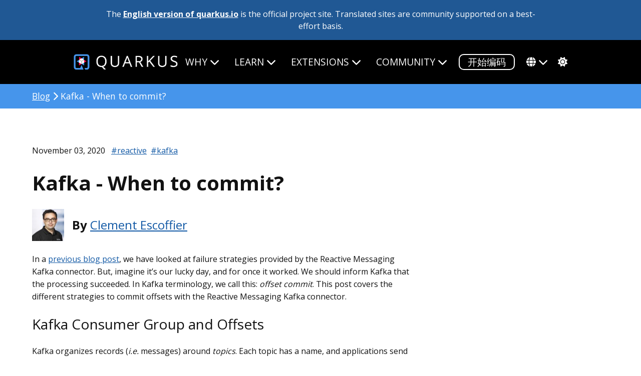

--- FILE ---
content_type: text/html; charset=utf-8
request_url: https://cn.quarkus.io/blog/kafka-commit-strategies/
body_size: 9220
content:
<!DOCTYPE html>
<html lang="cn">







<head>
  <title>Kafka - When to commit? - Quarkus</title>
  <meta charset="utf-8">
  <meta name="viewport" content="width=device-width, initial-scale=1">
  <meta http-equiv="Content-Security-Policy" content="
  connect-src 'self' https://dpm.demdex.net https://adobedc.demdex.net https://analytics.ossupstream.org/ https://search.quarkus.io https://smetrics.redhat.com; 
  script-src 'self' 'unsafe-inline' 'unsafe-eval'
      
      https://assets.adobedtm.com
      js.bizographics.com
      https://www.redhat.com
      https://static.redhat.com
      https://app.requestly.io/
      jsonip.com
      https://ajax.googleapis.com
      https://use.fontawesome.com
      http://www.youtube.com
      http://www.googleadservices.com
      https://googleads.g.doubleclick.net
      https://giscus.app
      https://analytics.ossupstream.org/
      https://app.mailjet.com;

  style-src 'self' https://fonts.googleapis.com https://use.fontawesome.com; 
  img-src 'self' * data:; 
  media-src 'self'; 
  frame-src https://redhat.demdex.net https://www.youtube.com https://player.restream.io https://app.mailjet.com http://xy0p2.mjt.lu https://mj.quarkus.io https://giscus.app; 
  base-uri 'none'; 
  object-src 'none'; 
  form-action 'none'; 
  font-src 'self' https://use.fontawesome.com https://fonts.gstatic.com;" />
  <script id="adobe_dtm" src="https://www.redhat.com/dtm.js" type="text/javascript"></script>
  <script src="/assets/javascript/highlight.pack.js" type="text/javascript"></script>
  <META HTTP-EQUIV='X-XSS-Protection' CONTENT="1; mode=block">
  <META HTTP-EQUIV='X-Content-Type-Options' CONTENT="nosniff">
  <meta charset="utf-8">
  <meta name="viewport" content="width=device-width, initial-scale=1">
  <meta name="description" content="Quarkus: Supersonic Subatomic Java">
  <meta name="twitter:card" content="summary_large_image">
  <meta name="twitter:site" content="@QuarkusIO"> 
  <meta name="twitter:creator" content="@QuarkusIO">
  <meta property="og:url" content="https://quarkus.io/blog/kafka-commit-strategies/" />
  <meta property="og:title" content="Kafka - When to commit?" />
  <meta property="og:description" content="Quarkus: Supersonic Subatomic Java" />
  <meta property="og:image" content="https://quarkus.io/assets/images/quarkus_card.png" />
  
  <link rel="canonical" href="https://quarkus.io/blog/kafka-commit-strategies/">
  <link rel="shortcut icon" type="image/png" href="/favicon.ico" >
  <link rel="stylesheet" href="/guides/stylesheet/config.css" />
  <link rel="stylesheet" href="/assets/css/main.css?2021-07-29" />
  <link rel="stylesheet" href="https://use.fontawesome.com/releases/v6.5.2/css/all.css" crossorigin="anonymous">
  <link rel="alternate" type="application/rss+xml"  href="/feed.xml" title="Quarkus">
  <script src="/assets/javascript/hl.js" type="text/javascript"></script>
  
  
  
  
  <link rel="alternate" hreflang="en" href="https://quarkus.io/blog/kafka-commit-strategies/" />
  
  <link rel="alternate" hreflang="pt-br" href="https://pt.quarkus.io/blog/kafka-commit-strategies/" />
  
  <link rel="alternate" hreflang="es" href="https://es.quarkus.io/blog/kafka-commit-strategies/" />
  
  <link rel="alternate" hreflang="zh" href="https://cn.quarkus.io/blog/kafka-commit-strategies/" />
  
  <link rel="alternate" hreflang="ja" href="https://ja.quarkus.io/blog/kafka-commit-strategies/" />
  
  <link rel="alternate" hreflang="x-default" href="https://quarkus.io/" />  
  <script src="/assets/javascript/tracking.js"></script>
  
  <script src="/assets/javascript/colormode.js" type="text/javascript"></script>

</head>

<body class="post">

  


<div class="grid-wrapper communitysite">
  <div class="grid__item width-12-12">The <a href="https://quarkus.io/blog/kafka-commit-strategies/">English version of quarkus.io</a> is the official project site. Translated sites are community supported on a best-effort basis.</div>
</div>


  <div class="nav-wrapper">
  <div class="grid-wrapper">
    <div class="width-12-12">
      <input type="checkbox" id="checkbox" />
      <nav id="main-nav" class="main-nav">
        <div class="logo-wrapper">
           <a href="/"><img src="/assets/images/quarkus_logo_horizontal_rgb_600px_reverse.png" class="project-logo" title="Quarkus"></a>
        </div>
    <label class="nav-toggle" for="checkbox"> <i class="fa fa-bars"></i>
</label>
    <ul id="menu" class="menu">
      <li class="dropdown">
        <span href="#">Why<i class="fas fa-chevron-down firsti"></i></span>
        <ul class="submenu">
          <li><a href="/about" class="">QUARKUS是什么？</a></li>
          <li><a href="/developer-joy" class="">开发者的乐趣 </a></li>
          <li><a href="/performance" class="">PERFORMANCE</a></li>
          <li><a href="/kubernetes-native" class="">KUBERNETES 原生</a></li>
          <li><a href="/standards" class="">标准</a></li>
          <li><a href="/versatility" class="">VERSATILITY</a></li>
          <li><a href="/container-first" class="">容器优先 </a></li>
          <li><a href="/spring" class="">USING SPRING?</a></li>
          <li class="tertiarydropdown">
            <span href="#">AI<i class="fas fa-chevron-down"></i></span>
            <ul class="tertiarymenu">
              <li><a href="/ai" class="">AI OVERVIEW</a></li>
              <li><a href="/java-for-ai" class="">JAVA FOR AI</a></li>
              <li><a href="/quarkus-for-ai" class="">WHY QUARKUS FOR AI</a></li>
              <li><a href="/ai-blueprints" class="">AI BLUEPRINTS</a></li>
            </ul>
          </li>
        </ul>
      </li>
      <li class="dropdown">
        <span href="#">Learn<i class="fas fa-chevron-down firsti"></i></span>
        <ul class="submenu">
          <li><a href="/get-started" class="">入门</a></li>
          <li><a href="/guides" class="" >指南</a></li>
          <li><a href="/userstories/" class="">USER STORIES</a></li>  
          <li><a href="/qtips" class="">"Q" TIP视频</a></li>          
          <li><a href="/books" class="">书籍</a></li>
          </ul>
      </li>
      <li class="dropdown">
        <span href="#">Extensions<i class="fas fa-chevron-down firsti"></i></span>
        <ul class="submenu">
          
          <!-- Note that quarkus.io is hardcoded here, because it is the only url which supports extensions -->
<li><a href="https://quarkus.io/extensions/" class="">浏览扩展</a></li>
          <li><a href="/faq/#what-is-a-quarkus-extension" class="">使用扩展</a></li>
          <li><a href="/guides/writing-extensions" class="" >创建扩展</a></li>
          <li><a href="https://hub.quarkiverse.io" class="">SHARE EXTENSIONS</a></li>
        </ul>
      </li>
      <li class="dropdown">
        <span href="#">Community<i class="fas fa-chevron-down firsti"></i></span>
        <ul class="submenu">
          <li><a href="/support/" class="">支持</a></li>
          <li><a href="/blog" class="active" >博客</a></li>
          <li><a href="/discussion" class="">讨论</a></li>
          <li><a href="/working-groups" class="">WORKING GROUPS</a></li>
          <li><a href="/insights" class="" >播客</a></li>
          <li><a href="/events" class="">活动</a></li>
          <li><a href="/newsletter" class="">新闻</a></li>
          <li><a href="https://github.com/orgs/quarkusio/projects/13/views/1" class="">路线图</a></li>
          <li><a href="/benefactors" class="">BENEFACTORS</a></li>
          </ul>
      </li>
      <li>
        <a href="https://code.quarkus.io" class="button-cta secondary
white">开始编码</a>
      </li>
      <li class="dropdown">
        <span href="/language/"><div class="fas fa-globe langicon"></div><i class="fas fa-chevron-down"></i></span>
        <ul class="submenu">
          <li><a href="https://quarkus.io/blog/kafka-commit-strategies/" >OFFICIAL (ENGLISH)</a></li>
          <li><a href="https://pt.quarkus.io/blog/kafka-commit-strategies/">PORTUGUÊS (BR)</a></li>
          <li><a href="https://es.quarkus.io/blog/kafka-commit-strategies/">ESPAÑOL</a></li>
          <li><a href="https://cn.quarkus.io/blog/kafka-commit-strategies/">简体中文</a></li>
          <li><a href="https://ja.quarkus.io/blog/kafka-commit-strategies/">日本語</a></li>
          </ul>
      </li>
      <li>
        <span href="#" class="modeswitcher" id='theme-toggle'><i class="fas
fa-sun"></i><i class="fas fa-moon"></i><i class="fas fa-cog"></i></span>
      </li>
    </ul>
      </nav>
    </div>
  </div>
</div>

  <div class="content">
    <div class="full-width-breadcrumb-bg align-self">
  <div class="width-12-12">
      <p class="returnlink"><a href="/blog">Blog</a> <i class="fas fa-chevron-right"></i> Kafka - When to commit?</p>
  </div>
</div>

<div class="post-page grid-wrapper">
  <div class="width-8-12 width-12-12-m doc-content">
    <div class="grid-wrapper">
      <div class="width-12-12">
        <div class="post-date">
          November 03, 2020 
          
            <span class="tags"><a href="/blog/tag/reactive">#reactive</a><a href="/blog/tag/kafka">#kafka</a></span>
          
        </div>
        <h1 class="post-title">Kafka - When to commit?</h1>
        <div class="grid-wrapper">
          <div class="width-8-12 width-12-12-m byline-wrapper">
            
            
              <img class="headshot" src="https://www.gravatar.com/avatar/ab937f7df990a673446f1e30fd9ccfba">
            
            <p class="byline">By <a href="/author/cescoffier">Clement Escoffier</a></p>
          </div>
          <div class="width-12-12">
              <div class="paragraph">
<p>In a <a href="https://quarkus.io/blog/kafka-failure-strategy/">previous blog post</a>, we have looked at failure strategies provided by the Reactive Messaging Kafka connector.
But, imagine it&#8217;s our lucky day, and for once it worked.
We should inform Kafka that the processing succeeded.
In Kafka terminology, we call this: <em>offset commit</em>.
This post covers the different strategies to commit offsets with the Reactive Messaging Kafka connector.</p>
</div>
<div class="sect1">
<h2 id="kafka-consumer-group-and-offsets"><a class="anchor" href="#kafka-consumer-group-and-offsets"></a>Kafka Consumer Group and Offsets</h2>
<div class="sectionbody">
<div class="paragraph">
<p>Kafka organizes records (<em>i.e.</em> messages) around <em>topics</em>.
Each topic has a name, and applications send records to topics and poll records from topics.
So far, nothing out of the ordinary.</p>
</div>
<div class="paragraph">
<p>Topics are divided into partitions.
Each partition is an ordered, immutable sequence of records.
Sending a message to a topic appends it to the selected partition.
Each message from a partition gets a sequential id number called <em>offset</em>.
It uniquely identifies each message within the partition.
So, with Kafka, you can identify an individual record using a <code>&lt;topic, partition, offset&gt;</code> tuple.</p>
</div>
<div class="paragraph">
<p><span class="image"><img src="/assets/images/posts/kafka-commit-strategies/topics-partitions.png" alt="topics partitions"></span></p>
</div>
<div class="paragraph">
<p>When an application consumes messages from Kafka, it uses a Kafka consumer.
With this consumer, it polls batches of messages from a specific topic, for example, <code>movies</code> or <code>actors</code>.
Retrieved messages belong to partitions assigned to this consumer.
And that aspect is essential.</p>
</div>
<div class="paragraph">
<p>Consumers belong to a consumer group, identified with a name (<code>A</code> and <code>B</code> in the picture above).
A group contains one or more consumers.
In general, when you scale up your application, it creates a consumer joining the same group.</p>
</div>
<div class="paragraph">
<p><span class="image"><img src="/assets/images/posts/kafka-commit-strategies/consumer-groups.png" alt="consumer groups"></span></p>
</div>
<div class="paragraph">
<p>Each consumer group receives each record from a topic once.
To achieve this, it assigns each consumer from a group to a set of partitions.
For example, in the above picture, the consumer from the application A1 receives the records from the partitions 0 and 1.
A2 receives the records from the partition 2.
App B is the only consumer from its consumer group.
So, it gets the records from all three partitions.
Consequently (ignore rebalance or other subtilities for now), each record from a topic is only received once per consumer group, by a specific consumer from that group.</p>
</div>
<div class="paragraph">
<p>To orchestrate each consumer group&#8217;s progress, each consumer periodically informs the broker of its current position - the last processed offset.
It commits the offset, indicating that all the previous records from that partition have been processed.
So, if a consumer stops and comes back later, it restarts from the last committed position (if assigned to that partition again).
Note that this behavior is configurable.</p>
</div>
<div class="paragraph">
<p>What&#8217;s important to notice is the periodic aspect of the commit.
Offset commit is expensive, and to enhance performance, we should not commit the offset after each processed record.
In this regard, Kafka behaves differently from traditional messaging solutions, such as JMS, which acknowledges each message individually.
Another important characteristic is the positional aspect of the commit.
You commit the position indicating that all the records located before that position are processed.
But is it really the case?</p>
</div>
<div class="sect2">
<h3 id="the-kafka-default-behavior"><a class="anchor" href="#the-kafka-default-behavior"></a>The Kafka default behavior</h3>
<div class="paragraph">
<p>The Apache Kafka consumer uses an auto-commit approach by default.
Applications using such a consumer are structured around a polling loop:</p>
</div>
<div class="listingblock">
<div class="content">
<pre class="highlightjs highlight"><code class="language-java hljs" data-lang="java">while(true) {
    ConsumerRecords records = consumer.poll(Duration.ofMillis(10000));
    processRetrievedRecords(records);
}</code></pre>
</div>
</div>
<div class="paragraph">
<p>Such a program polls a batch of records, processes them, and then polls the next set.
While calling the <code>poll</code> method, the consumer periodically commits the last offset of the previous batches transparently.</p>
</div>
<div class="paragraph">
<p>Quite nice, right?
If the application fails to process a message, it throws an exception, which either interrupts the while loop or is handled gracefully (within the <code>processRetrievedRecords</code> method).
In the first case, it means that it won&#8217;t commit anymore (as it happens in the <code>poll</code> method, not called anymore).
If the application restarts, it resumes from the last committed offset (or apply the <code>auto.offset.reset</code> strategy, defaulting to <code>latest</code>, if there are no offsets for this group yet).
It may re-process a set of messages (it&#8217;s the application&#8217;s responsibility to handle duplicates), but at least nothing is lost.</p>
</div>
<div class="paragraph">
<p>So, is there anything wrong with this?
Looks wonderful&#8230;&#8203; until you add a pinch of asynchrony.</p>
</div>
</div>
</div>
</div>
<div class="sect1">
<h2 id="what-if-the-messages-processing-is-asynchronous"><a class="anchor" href="#what-if-the-messages-processing-is-asynchronous"></a>What if the message&#8217;s processing is asynchronous</h2>
<div class="sectionbody">
<div class="paragraph">
<p>If the message processing is asynchronous (offloaded to another thread, use non-blocking I/O&#8230;&#8203;), failures may not interrupt the while loop from above.
Failure happens asynchronously, outside the polling thread.
If the <code>poll</code> method gets called again despite a failed processing, and <em>auto-commit</em> is still enabled, we may commit offsets while something wrong happened.
If some processing of previously retrieved records is not completed yet, while this auto commit happens, it may consider the record as processed correctly, but the outcome is unknown at that point.</p>
</div>
<div class="paragraph">
<p>So to handle these case, we can disable the auto-commit and switch to manual commit.
In this case, it&#8217;s the application&#8217;s responsibility to commit the offsets regularly.
So, the application needs to track the polled records, their processing, failures, and periodically commits the offsets.
It might not look too tricky, but actually, it can become quite challenging.
Again, in asynchronous scenarios, you may complete the processing of messages in various orders.
For example, if you call a remote service for each record, the responses may not come in the same orders as the records.
You need to track messages individually and only commit the offsets if all the previous messages are processed successfully.
Without this, you may commit offsets while there is processing from previous records still in progress or even failed processing.</p>
</div>
<div class="paragraph">
<p>What can we do about this?</p>
</div>
</div>
</div>
<div class="sect1">
<h2 id="kafka-connector-commit-strategies"><a class="anchor" href="#kafka-connector-commit-strategies"></a>Kafka connector commit strategies</h2>
<div class="sectionbody">
<div class="paragraph">
<p>When using Reactive Messaging and the Kafka connector, you entered an asynchronous world.</p>
</div>
<div class="paragraph">
<p>Message processing may not happen synchronously and sequentially.
When a Reactive Messaging <code>Message</code> processing completes, it acknowledges the message.
In the case of processing failures, it sends a negative acknowledgment.
The Kafka connector receives these acknowledgments and can decide what needs to be done, basically: to commit or not to commit.</p>
</div>
<div class="paragraph">
<p>You can choose among three strategies:</p>
</div>
<div class="ulist">
<ul>
<li>
<p>throttled (default starting Quarkus 1.10)</p>
</li>
<li>
<p>latest (default before Quarkus 1.10)</p>
</li>
<li>
<p>ignore (default if <code>enabled.auto.commit=true</code> is set)</p>
</li>
</ul>
</div>
<div class="paragraph">
<p>This is configured using the <code>commit-strategy</code> attribute:</p>
</div>
<div class="listingblock">
<div class="content">
<pre class="highlightjs highlight"><code class="language-properties hljs" data-lang="properties">mp.messaging.incoming.my-channel.connector=smallrye-kafka
mp.messaging.incoming.my-channel.commit-strategy=throttled</code></pre>
</div>
</div>
</div>
</div>
<div class="sect1">
<h2 id="the-throttled-strategy"><a class="anchor" href="#the-throttled-strategy"></a>The throttled strategy</h2>
<div class="sectionbody">
<div class="paragraph">
<p>The throttled strategy can be seen as an asynchronous variant of the default "auto-commit" behavior described above.
When enabled, the connector tracks each received message and monitors their acknowledgment.
When the connector finds out that all messages before a position are processed successfully, it commits that position.
This commit happens periodically to avoid committing too often.</p>
</div>
<div class="paragraph">
<p>This strategy provides very good throughput and can handle asynchronous processing.
To enable this strategy configures the channel with:</p>
</div>
<div class="listingblock">
<div class="content">
<pre class="highlightjs highlight"><code class="language-properties hljs" data-lang="properties">mp.messaging.incoming.my-channel.connector=smallrye-kafka
mp.messaging.incoming.my-channel.commit-strategy=throttled</code></pre>
</div>
</div>
<div class="paragraph">
<p>There is one detail to mention.
If an old message is neither acked nor nacked, the strategy cannot commit the position anymore.
It will enqueue messages forever, waiting for that missing ack to happen.
It can lead to out of memory, as the connector would never be able to commit a position and to clear the queue.
Fortunately, the strategy detects this situation and reports a failure to the connector, marking the application unhealthy.
The <code>throttled.unprocessed-record-max-age.ms</code> attribute configures the deadline for each message to be acked or nacked before being considered as a poison pill (Default is 1 minute).</p>
</div>
</div>
</div>
<div class="sect1">
<h2 id="the-ignore-strategy"><a class="anchor" href="#the-ignore-strategy"></a>The Ignore strategy</h2>
<div class="sectionbody">
<div class="paragraph">
<p>The connector uses this strategy by default if you explicitly enabled Kafka&#8217;s auto-commit (with the <code>enable.auto.commit</code> attribute set to <code>true</code>).
In this case, the connector ignores acknowledgment and won&#8217;t commit the offsets.
The Kafka consumer commits the offset periodically when polling batches, as described above.
This strategy works well if the message processing is synchronous and failures handled gracefully.</p>
</div>
<div class="paragraph">
<p>You can enable this strategy by configured enabled-auto-commit to true:</p>
</div>
<div class="listingblock">
<div class="content">
<pre class="highlightjs highlight"><code class="language-properties hljs" data-lang="properties">mp.messaging.incoming.my-channel.connector=smallrye-kafka
mp.messaging.incoming.my-channel.enable.auto.commit=true</code></pre>
</div>
</div>
<div class="admonitionblock important">
<table>
<tr>
<td class="icon">
<i class="fa icon-important" title="Important"></i>
</td>
<td class="content">
Be aware that starting Quarkus 1.9, auto commit is disabled by default. So you need to explicitly enable it.
</td>
</tr>
</table>
</div>
<div class="paragraph">
<p>If you don&#8217;t enable auto-commit, using this strategy is still possible but will never commit the offsets.
In other words, you would restart from the oldest stored records every time.
While there are use cases for this, double-check that&#8217;s what you want. In this case, enable this strategy with:</p>
</div>
<div class="listingblock">
<div class="content">
<pre class="highlightjs highlight"><code class="language-properties hljs" data-lang="properties">mp.messaging.incoming.my-channel.connector=smallrye-kafka
mp.messaging.incoming.my-channel.commit-strategy=ignore</code></pre>
</div>
</div>
</div>
</div>
<div class="sect1">
<h2 id="the-latest-strategy"><a class="anchor" href="#the-latest-strategy"></a>The latest strategy</h2>
<div class="sectionbody">
<div class="paragraph">
<p>This strategy commits the offset every time a message is acknowledged.
This strategy tends to commit often, and so decrease the throughput.
However, it also reduces the risk of duplicates if the messages are processed synchronously.</p>
</div>
<div class="paragraph">
<p>Enable this strategy with:</p>
</div>
<div class="listingblock">
<div class="content">
<pre class="highlightjs highlight"><code class="language-properties hljs" data-lang="properties">mp.messaging.incoming.my-channel.connector=smallrye-kafka
mp.messaging.incoming.my-channel.commit-strategy=latest</code></pre>
</div>
</div>
</div>
</div>
<div class="sect1">
<h2 id="conclusion"><a class="anchor" href="#conclusion"></a>解决方案</h2>
<div class="sectionbody">
<div class="paragraph">
<p>In general, use the <code>throttled</code> strategy.
It provides high-throughput and handles the asynchronous use cases.
This strategy is becoming the default strategy in Quarkus 1.10.
You can also switch to the <code>ignore</code> strategy if the Kafka auto-commit is acceptable for you, or if you want to skip offset commit altogether.</p>
</div>
<div class="paragraph">
<p>That concludes this blog post.
The next one will discuss how to receive and produce Cloud Events using the Kafka connector.</p>
</div>
</div>
</div>
              
          </div>
          <div class="width-12-12"><div class="share-page">
  <a class="share-linkedin" href="https://www.linkedin.com/shareArticle?mini=true&url=https://quarkus.io/blog/kafka-commit-strategies/&title=Kafka - When to commit?" rel="nofollow" target="_blank" title="Share on LinkedIn">
    <i class="fa-brands fa-linkedin fa-xl"></i>
  </a>
  <a class="share-x" href="https://x.com/intent/tweet?text=Kafka - When to commit?&url=https://quarkus.io/blog/kafka-commit-strategies/&via=quarkusio&related=quarkusio" rel="nofollow" target="_blank" title="Share on X">
    <i class="fa-brands fa-square-x-twitter fa-xl"></i>
  </a>
  <a class="share-facebook" href="https://facebook.com/sharer.php?u=https://quarkus.io/blog/kafka-commit-strategies/" rel="nofollow" target="_blank" title="Share on Facebook">
    <i class="fa-brands fa-square-facebook fa-xl"></i>
  </a>
  <a class="share-reddit" href="http://www.reddit.com/submit?url=https://quarkus.io/blog/kafka-commit-strategies/" onclick="window.open(this.href, 'pop-up', 'left=20,top=20,width=900,height=500,toolbar=1,resizable=0'); return false;" title="Share on Reddit" >
    <i class="fa-brands fa-square-reddit fa-xl"></i>
  </a>
  <a class="share-email" href="mailto:?subject=Kafka - When to commit?&amp;body=Kafka - When to commit? https://quarkus.io/blog/kafka-commit-strategies/" title="Share via Email" >
    <i class="fa-solid fa-envelope fa-xl"></i>
  </a>
</div>
</div>
        </div>
      </div>
    </div>
  </div>
</div>
<div class="post-page grid-wrapper">
  <div class="width-8-12 width-12-12-m doc-content">
  <script src="https://giscus.app/client.js"
        data-repo="quarkusio/quarkus"
        data-repo-id="MDEwOlJlcG9zaXRvcnkxMzk5MTQ5MzI="
        data-category="Quarkus Blog/Website"
        data-category-id="DIC_kwDOCFbutM4CAFFV"
        data-mapping="og:title"
        data-reactions-enabled="1"
        data-emit-metadata="0"
        data-theme="preferred_color_scheme"
        data-lang="en"
        crossorigin="anonymous"
        async>
  </script>
  </div>
</div>

  </div>

  <div class="content project-footer">
  <div class="footer-section">
    <div class="logo-wrapper">
      <a href="/"><img src="/assets/images/quarkus_logo_horizontal_rgb_reverse.svg" class="project-logo" title="Quarkus"></a>
    </div>
  </div>
  <div class="grid-wrapper">
    <p class="grid__item width-3-12">Quarkus is open. All dependencies of this project are available under the <a href='https://www.apache.org/licenses/LICENSE-2.0' target='_blank'>Apache Software License 2.0</a> or compatible license. <i class='fab fa-creative-commons'></i><i class='fab fa-creative-commons-by'></i> <a href='https://creativecommons.org/licenses/by/3.0/' target='_blank'>CC by 3.0</a><br /><br />This website was built with <a href='https://jekyllrb.com/' target='_blank'>Jekyll</a>, is hosted on <a href='https://pages.github.com/' target='_blank'>GitHub Pages</a> and is completely open source. If you want to make it better, <a href='https://github.com/quarkusio/quarkusio.github.io' target='_blank'>fork the website</a> and show us what you’ve got.</p>

    
      <div class="width-1-12 project-links">
        <span>Navigation</span>
        <ul class="footer-links">
          
          
            <li><a href="/" target="_blank">Home</a></li>
          
          
          
            <li><a href="/about" target="_blank">About</a></li>
          
          
          
            <li><a href="/blog" target="_blank">博客</a></li>
          
          
          
            <li><a href="/insights" target="_blank">Podcast</a></li>
          
          
          
            <li><a href="/events" target="_blank">活动</a></li>
          
          
          
            <li><a href="/newsletter" target="_blank">新闻</a></li>
          
          
          
            <li><a href="/userstories" target="_blank">User Stories</a></li>
          
          
          
            <li><a href="https://github.com/orgs/quarkusio/projects/13/views/1" target="_blank">路线图</a></li>
          
          
          
            <li><a href="/security" target="_blank">Security&nbsp;policy</a></li>
          
          
          
            <li><a href="/usage" target="_blank">Usage</a></li>
          
          
          
            <li><a href="/brand" target="_blank">Brand</a></li>
          
          
          
            <li><a href="/desktopwallpapers" target="_blank">Wallpapers</a></li>
          
          
          
            <li><a href="https://www.redhat.com/en/about/privacy-policy" target="_blank">Privacy Policy</a></li>
          
          
        </ul>
      </div>
    
      <div class="width-1-12 project-links">
        <span>Follow Us</span>
        <ul class="footer-links">
          
          
            <li><a href="https://x.com/quarkusio" target="_blank">X</a></li>
          
          
          
            <li><a href="https://bsky.app/profile/quarkus.io" target="_blank">Bluesky</a></li>
          
          
          
            <li><a rel="me" href="https://fosstodon.org/@quarkusio" target="_blank">Mastodon</a></li>
            
          
          
            <li><a href="https://www.threads.com/@quarkusio" target="_blank">Threads</a></li>
          
          
          
            <li><a href="https://www.facebook.com/quarkusio" target="_blank">Facebook</a></li>
          
          
          
            <li><a href="https://www.linkedin.com/company/quarkusio/" target="_blank">Linkedin</a></li>
          
          
          
            <li><a href="https://www.youtube.com/channel/UCaW8QG_QoIk_FnjLgr5eOqg" target="_blank">Youtube</a></li>
          
          
          
            <li><a href="https://github.com/quarkusio" target="_blank">GitHub</a></li>
          
          
        </ul>
      </div>
    
      <div class="width-2-12 project-links">
        <span>Get Help</span>
        <ul class="footer-links">
          
          
            <li><a href="/support" target="_blank">Support</a></li>
          
          
          
            <li><a href="/guides" target="_blank">Guides</a></li>
          
          
          
            <li><a href="/faq" target="_blank">FAQ</a></li>
          
          
          
            <li><a href="/get-started" target="_blank">开始体验</a></li>
          
          
          
            <li><a href="https://stackoverflow.com/questions/tagged/quarkus" target="_blank">Stack Overflow</a></li>
          
          
          
            <li><a href="https://github.com/quarkusio/quarkus/discussions" target="_blank">Discussions</a></li>
          
          
          
            <li><a href="https://groups.google.com/forum/#!forum/quarkus-dev" target="_blank">Development mailing list</a></li>
          
          
          
            <li><a href="https://stats.uptimerobot.com/ze1PfweT2p" target="_blank">Quarkus Service Status</a></li>
          
          
        </ul>
      </div>
    
      <div class="width-1-12 project-links">
        <span>Languages</span>
        <ul class="footer-links">
          
          
            <li><a href="https://quarkus.io/" target="_blank">English</a></li>
          
          
          
            <li><a href="https://pt.quarkus.io/" target="_blank">Português&nbsp;(Brasileiro)</a></li>
          
          
          
            <li><a href="https://es.quarkus.io/" target="_blank">Español</a></li>
          
          
          
            <li><a href="https://cn.quarkus.io/" target="_blank">简体中文</a></li>
          
          
          
            <li><a href="https://ja.quarkus.io/" target="_blank">日本語</a></li>
          
          
        </ul>
      </div>
    

    
      <div class="width-4-12 more-links">
        <span>Quarkus is made of community projects</span>
        <ul class="footer-links">
          
            <li><a blah href="https://vertx.io/" target="_blank">Eclipse Vert.x</a></li>
          
            <li><a blah href="https://smallrye.io" target="_blank">SmallRye</a></li>
          
            <li><a blah href="https://hibernate.org" target="_blank">Hibernate</a></li>
          
            <li><a blah href="https://netty.io" target="_blank">Netty</a></li>
          
            <li><a blah href="https://resteasy.github.io" target="_blank">RESTEasy</a></li>
          
            <li><a blah href="https://camel.apache.org" target="_blank">Apache Camel</a></li>
          
            <li><a blah href="https://microprofile.io" target="_blank">Eclipse MicroProfile</a></li>
          
            <li><a blah href="https://code.quarkus.io/" target="_blank">And many more...</a></li>
          
        </ul>
      </div>
    
  </div>
</div>

  <div class="content cf-footer">
  <div class="flexcontainer">
    <div class="cf-logo">
      <a class="cf-logo" href="https://www.commonhaus.org/" target="_blank"><img src="https://raw.githubusercontent.com/commonhaus/artwork/main/foundation/brand/svg/CF_logo_horizontal_single_reverse.svg"/></a>
    </div>
    <div class="license">
      Copyright © Quarkus. All rights reserved. For details on our trademarks, please visit our <a href="https://www.commonhaus.org/policies/trademark-policy/">Trademark Policy</a> and <a href="https://www.commonhaus.org/trademarks/">Trademark List</a>. Trademarks of third parties are owned by their respective holders and their mention here does not suggest any endorsement or association.
    </div>
  </div>
</div>


  <script src="https://ajax.googleapis.com/ajax/libs/jquery/2.1.4/jquery.min.js" integrity="sha384-8gBf6Y4YYq7Jx97PIqmTwLPin4hxIzQw5aDmUg/DDhul9fFpbbLcLh3nTIIDJKhx" crossorigin="anonymous"></script>
  <script type="text/javascript" src="/assets/javascript/mobile-nav.js"></script>
  <script type="text/javascript" src="/assets/javascript/scroll-down.js"></script>
  <script src="/assets/javascript/satellite.js" type="text/javascript"></script>
  <script src="/guides/javascript/config.js" type="text/javascript"></script>
  <script src="/assets/javascript/guides-version-dropdown.js" type="text/javascript"></script>
  <script src="/assets/javascript/back-to-top.js" type="text/javascript"></script>
  <script src="/assets/javascript/clipboard.min.js" type="text/javascript"></script>
  <script src="/assets/javascript/copy.js" type="text/javascript"></script>
  <script src="/assets/javascript/asciidoc-tabs.js" type="text/javascript"></script>
  <script src="/assets/javascript/future-date.js" type="text/javascript"></script>
  <script src="/assets/javascript/randomize.js" type="text/javascript"></script>
  <script src="/assets/javascript/time.js" type="text/javascript"></script>
</body>

</html>


--- FILE ---
content_type: text/css; charset=utf-8
request_url: https://cn.quarkus.io/guides/stylesheet/config.css
body_size: 861
content:
table.configuration-reference.tableblock {
  border-collapse: separate;
  border-spacing: 1px;
  border: none;
}

table.configuration-reference.tableblock span.icon {
  color: #0D1C2C;
}

table.configuration-reference.tableblock > thead > tr > th.tableblock {
  background-color: transparent;
  border: none;
  color: white;
  font-weight: bold;
}

table.configuration-reference.tableblock > tbody > tr:nth-child(even) > th {
  background: transparent;
}

table.configuration-reference.tableblock > tbody > tr > th {
  background-color: transparent;
  font-size: 1rem;
  border: none;
  border-bottom: 1px solid #4695eb;
  vertical-align: bottom;
}

table.configuration-reference.tableblock > tbody > tr > th:nth-child(2),
table.configuration-reference.tableblock > tbody > tr > th:nth-child(3),
table.configuration-reference.tableblock > tbody > tr > td:nth-child(2),
table.configuration-reference.tableblock > tbody > tr > td:nth-child(3) {
  text-align: right;
}

table.configuration-reference.tableblock > tbody > tr > th:nth-child(2) p,
table.configuration-reference.tableblock > tbody > tr > th:nth-child(3) p {
  font-weight: normal;
  color: black;
}

table.configuration-reference.tableblock > tbody > tr > th > p {
  font-weight: bold;
}

table.configuration-reference.tableblock > tbody > tr > td {
  padding-left: 30px;
  border: none;
}

table.configuration-reference.tableblock > tbody > tr > td > .content > .paragraph .icon {
  margin-left: -19px;
  margin-top: 5px;
  float: left;
}

table.configuration-reference.tableblock .hidden {
  display: none;
}

table.configuration-reference.tableblock .configuration-highlight {
  background-color: #4695eb;
  color: black;
}

table.configuration-reference.tableblock caption {
  color: inherit;
}

table.configuration-reference.tableblock .configuration-legend input {
  float: center;
}

table.configuration-reference.tableblock .description-collapsed {
  height: 19px;
  overflow: hidden;
}

table.configuration-reference.tableblock .description-decoration {
  height: 10px;
  margin: 0px;
  padding: 0px 0px .75rem 0px;
  text-align: center;
  cursor: pointer;
}

table.configuration-reference.tableblock .description-decoration i {
  margin-right: 5px;
}

table.configuration-reference.tableblock a.link-collapsible {
  float: right;
}

table.configuration-reference.tableblock a.link-collapsible i.fa {
  margin: 0 4px;
  font-size: 8px;
}

table.configuration-reference.tableblock tr.row-collapsible td {
}

table.configuration-reference.tableblock td.tableblock > .content > :last-child {
  margin-bottom: inherit;
}

input[id^="config-search-"] {
  -webkit-appearance: none;
  display: block;
  width: 100%;
  margin-top: 10px;
  padding: 12px 24px;
  transition: transform 250ms ease-in-out;
  font-size: 14px;
  line-height: 18px;
  color: color(#4695eb a(0.8));
  background-color: transparent;
  background-image: url("data:image/svg+xml;charset=utf8,%3Csvg xmlns='http://www.w3.org/2000/svg' width='24' height='24' viewBox='0 0 24 24'%3E%3Cpath stroke='white' fill='white' d='M15.5 14h-.79l-.28-.27C15.41 12.59 16 11.11 16 9.5 16 5.91 13.09 3 9.5 3S3 5.91 3 9.5 5.91 16 9.5 16c1.61 0 3.09-.59 4.23-1.57l.27.28v.79l5 4.99L20.49 19l-4.99-5zm-6 0C7.01 14 5 11.99 5 9.5S7.01 5 9.5 5 14 7.01 14 9.5 11.99 14 9.5 14z'/%3E%3Cpath d='M0 0h24v24H0z' fill='none'/%3E%3C/svg%3E");
  background-repeat: no-repeat;
  background-size: 18px 18px;
  background-position: 98% center;
  border: 1px solid #4695eb;
  transition: all 250ms ease-in-out;
  backface-visibility: hidden;
  transform-style: preserve-3d;
  letter-spacing: 1.5px;
}

input[id^="config-search-"]:hover,
input[id^="config-search-"]:focus {
  padding: 12px 2px;
  outline: 0;
  border: 1px solid transparent;
  border-bottom: 1px dashed #4695eb;
  border-radius: 0;
  background-image: none;
}

table.configuration-reference .configuration-legend p,
table.configuration-reference .configuration-legend input,
table.configuration-reference p,
table.configuration-reference pre code {
  font-size: 1.2rem;
}

table.configuration-reference.tableblock .description-decoration span,
table.configuration-reference.tableblock .description-decoration i {
  font-size: 0.7rem;
  color: #4695eb;
}

.configuration-legend span.icon { color: #0D1C2C; }


--- FILE ---
content_type: text/css; charset=utf-8
request_url: https://cn.quarkus.io/assets/css/main.css?2021-07-29
body_size: 15898
content:
@import url("https://fonts.googleapis.com/css?family=Open+Sans:300,400,700");@import url("https://fonts.googleapis.com/css?family=Roboto+Mono");html,body{font-size:100%;font-weight:100;font-family:Helvetica, Arial, sans-serif}body{margin:0}body>div.content{padding:0 13rem}@media screen and (max-width: 1366px){body>div.content{padding:0 4rem}}@media screen and (max-width: 768px){body>div.content{padding:0 2rem}body>div.content .navigation-wrapper{margin:0}body>div.content .admonitionblock>table td.icon{width:initial;font-size:75%}}@media screen and (max-width: 768px){.hide-tablet{display:none}}@media screen and (max-width: 480px){.hide-mobile{display:none}}@media screen and (max-width: 768px){.tablet-fullwidth{margin-left:-4rem !important;margin-right:-4rem !important}}@media screen and (max-width: 480px){.tablet-fullwidth{margin-left:-2rem !important;margin-right:-2rem !important}}@media screen and (max-width: 480px){.mobile-fullwidth{margin-left:-2rem !important;margin-right:-2rem !important}}*{font-family:Helvetica, Arial, sans-serif;color:#000;line-height:1rem}h1,h2,h3,h4,h5,h6,p{margin:2.5rem 0 1.5rem 0}h1{font-size:6rem;line-height:6rem;font-weight:600}@media screen and (max-width: 768px){h1{font-size:3rem;line-height:3rem}}h2{font-size:4rem;line-height:4rem;font-weight:200}@media screen and (max-width: 768px){h2{font-size:2rem;line-height:2rem}}h3{font-size:3rem;line-height:3rem;font-weight:200}@media screen and (max-width: 768px){h3{font-size:1.75rem;line-height:1.75rem}}h4{font-size:2rem;line-height:2rem;font-weight:200}@media screen and (max-width: 768px){h4{font-size:1.5rem;line-height:1.5rem}}h5{font-size:1.5rem;line-height:1.5rem;font-weight:200}@media screen and (max-width: 768px){h5{font-size:1.25rem;line-height:1.25rem}}h6{font-size:1rem;line-height:1rem;font-weight:600}@media screen and (max-width: 768px){h6{font-size:1rem;line-height:1rem}}p,blockquote{font-size:1rem;line-height:1.5rem;font-weight:100}p.byline{font-size:1.5rem;line-height:1.8rem}blockquote{font-style:italic}a{line-height:1.5rem;font-weight:400;cursor:pointer;text-decoration:none;color:#00e}a:hover,a:active,a:focus{color:#551A8B}a.button-cta,button,input[type="submit"]{text-align:center;color:#fff;background-color:#004153;border:2px solid #004153;text-transform:uppercase;text-decoration:none;font-size:1.5rem;font-weight:200;margin:.5rem;padding:.75rem 3rem;white-space:nowrap;line-height:3.5;transition:background .2s ease-in 0s}a.button-cta:hover,a.button-cta:active,a.button-cta:focus,button:hover,button:active,button:focus,input[type="submit"]:hover,input[type="submit"]:active,input[type="submit"]:focus{background-color:#011a21;border-color:#011a21;color:#fff}a.button-cta.secondary{background:none;border:2px solid #004153;color:#004153}a.button-cta.secondary:hover,a.button-cta.secondary:active,a.button-cta.secondary:focus{background-color:#1E2E37;border-color:#1E2E37;color:#fff}code,pre{font-family:'PT Mono', monospace;background-color:#EFEFEF;color:#1E2E37;line-height:1.2;overflow:scroll;padding:0 5px}div pre.highlight code{padding:0}pre{padding:.5rem 1rem}hr{border-width:2px;margin:6rem 0 4rem 0}img{max-width:100%}.project-logo{width:100%}table.tableblock{border-spacing:1px}table.tableblock thead th,table.tableblock tbody td{padding:.5rem 1rem}table.tableblock thead th{color:#fff;padding:.5rem 1rem;font-size:1.5rem;line-height:1.5rem;font-weight:400;text-align:left}table.tableblock tbody tr:nth-child(even){background-color:var(--table-row-stripe)}table.tableblock tbody tr td p{margin:0}.listingblock .content,.literalblock .content,.imageblock .content,.tableblock .content{padding:0}.paginator-btns a{margin:1rem 0}@media screen and (max-width: 768px){.paginator-btns a{display:block;width:100%}}form input,form textarea{padding:.75rem;font-size:1rem;border-radius:10px;border-color:#aaa;border-width:1px;border-style:solid}form textarea{min-height:13rem}form input[type="submit"]{font-size:1rem;line-height:1.5;cursor:pointer;border-radius:0;border:none;max-width:10rem}.text-center{text-align:center !important}.text-right{text-align:right !important}.videoblock{position:relative;padding-bottom:56.25%;padding-top:30px;height:0;overflow:hidden}.videoblock iframe,.videoblock object,.videoblock embed{position:absolute;top:0;left:0;width:100%;height:100%}.grid-wrapper,.component-wrapper{display:grid;grid-template-columns:repeat(12, 1fr);grid-gap:1.5em;clear:both}.center{align-items:center}.center-item{align-self:center}.width-1-12{grid-column:span 1}.width-2-12{grid-column:span 2}.width-3-12{grid-column:span 3}.width-4-12{grid-column:span 4}.width-5-12{grid-column:span 5}.width-6-12{grid-column:span 6}.width-7-12{grid-column:span 7}.width-8-12{grid-column:span 8}.width-9-12{grid-column:span 9}.width-10-12{grid-column:span 10}.width-11-12{grid-column:span 11}.width-12-12{grid-column:span 12}@media (max-width: 48em){.width-1-12-m{grid-column:span 1}}@media (max-width: 48em){.width-2-12-m{grid-column:span 2}}@media (max-width: 48em){.width-3-12-m{grid-column:span 3}}@media (max-width: 48em){.width-4-12-m{grid-column:span 4}}@media (max-width: 48em){.width-5-12-m{grid-column:span 5}}@media (max-width: 48em){.width-6-12-m{grid-column:span 6}}@media (max-width: 48em){.width-7-12-m{grid-column:span 7}}@media (max-width: 48em){.width-8-12-m{grid-column:span 8}}@media (max-width: 48em){.width-9-12-m{grid-column:span 9}}@media (max-width: 48em){.width-10-12-m{grid-column:span 10}}@media (max-width: 48em){.width-11-12-m{grid-column:span 11}}@media (max-width: 48em){.width-12-12-m{grid-column:span 12}}.navigation{height:70px}.nav-container{max-width:1000px;margin:0 auto;display:inline}nav{float:right;padding-top:1rem}nav ul{list-style:none;margin:0;padding:0}nav ul li{float:left;position:relative}nav ul li a,nav ul li a:visited{display:block;padding:0 20px;line-height:70px;font-size:1.5rem;text-decoration:none}nav ul li a.active,nav ul li a.active:visited{color:#F0CA4D;font-weight:700}nav ul.nav-list .button-cta.secondary{line-height:1.3;padding:.4rem 1rem;margin-top:1rem;text-transform:none}nav ul.nav-list li:hover .nav-submenu{display:block}nav ul.nav-list li a{font-size:1.1rem;padding:0 10px}.nav-submenu{background:#dcdcdc;display:none;position:absolute;top:100%;left:50%;padding:0.5em 0;transform:translateX(-50%)}.nav-submenu:before{content:'';position:absolute;border-bottom:6px solid #dcdcdc;border-left:6px solid transparent;border-right:6px solid transparent;bottom:100%;left:50%;transform:translateX(-50%)}.nav-submenu-item{min-width:12rem;text-align:left}.nav-submenu-item a{line-height:2rem}.nav-submenu-item a:hover{background:#004153;color:#fff}.nav-mobile{display:none;position:absolute;top:2rem;right:2rem;height:70px;width:70px}@media only screen and (max-width: 1024px){.navigation{padding-top:2rem;padding-right:2rem}.nav-mobile{display:block;z-index:1}.logo-wrapper{display:flex;padding-top:0}nav{width:16rem;padding-top:0}nav .nav-list{background-color:#F0CA4D;position:relative;left:100px;top:-80px;padding:3rem 1rem 1rem 1rem;border-top-right-radius:30px;border-bottom-left-radius:30px}}@media only screen and (max-width: 1024px) and (max-width: 468px){nav .nav-list{left:50px}}@media only screen and (max-width: 1024px){nav .nav-list .button-cta.secondary{display:none}nav ul{display:none}nav ul li{float:none}nav ul li a,nav ul li a:visited{padding:15px;line-height:20px;color:#1E2E37}nav ul li a.active,nav ul li a.active:visited{color:#1E2E37;font-weight:700}nav ul li ul li a{padding-left:30px}}@media screen and (min-width: 1024px){.nav-list{display:block !important}}#nav-toggle{position:absolute;left:18px;top:22px;cursor:pointer;padding:10px 35px 16px 0px}#nav-toggle span,#nav-toggle span:before,#nav-toggle span:after{cursor:pointer;border-radius:1px;height:5px;width:35px;background:#fff;position:absolute;display:block;content:'';transition:all 300ms ease-in-out}#nav-toggle span:before{top:-10px}#nav-toggle span:after{bottom:-10px}#nav-toggle.active span{background-color:transparent}#nav-toggle.active span:before,#nav-toggle.active span:after{top:0}#nav-toggle.active span:before{transform:rotate(45deg)}#nav-toggle.active span:after{transform:rotate(-45deg)}@media only screen and (max-width: 480px){nav{width:18rem}}.product-download-band .ctas{text-align:center}.quick-pitch-band{text-align:center}.download-announcement-band{text-align:center}.two-column-content-band .two-columns{width:100%;-moz-column-count:2;-moz-column-gap:2rem;-webkit-column-count:2;-webkit-column-gap:2rem;column-count:2;column-gap:2rem}.two-column-content-band .img-content{margin:0}@media screen and (max-width: 48em){.two-column-content-band .two-columns{width:100%;-moz-column-count:1;-moz-column-gap:1rem;-webkit-column-count:1;-webkit-column-gap:1rem;column-count:1;column-gap:1rem}}.mid-page-cta-band .cta{align-self:center;justify-self:center}.docs-archive-subnav .img-caption{font-size:1.5rem;line-height:1.5rem;text-align:center;font-weight:200;padding:1rem;background-color:#004153;color:#fff;margin-top:-7px}.contributions-band .contrib-block{text-align:center}.contributions-band .contrib-block h4,.contributions-band .contrib-block p{margin:1rem 0}.contributions-band .contrib-block img{max-width:12rem}@media screen and (max-width: 48em){.contributions-band .contrib-block img{max-width:100%}}.big-three-subnav-band .big-three-block{text-align:center}.big-three-subnav-band .big-three-block img{max-width:14rem}.big-three-subnav-band .big-three-block h3{margin:1rem 0}.video-content-band .video-container,.video-band .video-container{position:relative;width:100%;height:0;padding-bottom:56.25%}.video-content-band .video-container iframe,.video-band .video-container iframe{position:absolute;top:0;left:0;width:100%;height:100%}.highlights-inline-images-band .highlights-inline-block .block-content{align-self:center;justify-self:center}.highlights-alternating-images-band .highlights-alternating-inline-block{padding:2rem 0 4rem 0}.highlights-alternating-images-band .block-content{align-self:center;justify-self:center}.highlights-three-columns-band .highlight-columns-block img~.block-title{background-color:#004153;padding:1rem;margin-top:-3px}.highlights-three-columns-band .highlight-columns-block img~.block-title h2{color:#fff;margin:0}.download-release-band .version-table{margin-bottom:1rem}.download-release-band .version-table table{width:100%}.download-release-band .version-table .version-name{text-align:left}.download-release-band .version-table .version-name.final{font-weight:700;text-transform:uppercase}.download-release-band .version-table .version-name .release-date{float:right}.download-release-band .version-table .licence{min-width:3rem}.download-release-band .version-table .links{min-width:6rem;text-align:right}.download-release-band .version-table td,.download-release-band .version-table a{font-size:.875rem}@media screen and (max-width: 1024px){.download-release-band .version-table{grid-column:span 12}}html{--link-color: #1259A5;--link-color-hover: #CC0000;--link-color-visited: #AA4494;--main-background-color: #FFFFFF;--main-text-color: #121212;--main-code-color: #943000;--sec-border-color: #aaa;--sec-background-color: #EFEFEF;--blue-background-color: #e4edf7;--title-background-color: #0d1c2c;--breadcrumb-background-color: #4695EB;--table-head-background-color: #aaaaaa;--table-row-stripe: #e4edf7;--card-outline: #AAAAAA;--card-background-color: #FFFFFF;--card-background-color-hover: #e4edf7;--empty-background-color: #F0CA4D;--tile-text-color: #121212;--tile-background-color: #ffffff}html .dark-only{display:none}html .light-only{display:inline-block}html.dark{--link-color: #9BCAFA;--link-color-hover: #CC0000;--link-color-visited: #AA4494;--main-background-color: #121212;--main-text-color: #B5B5B5;--main-code-color: #F59B00;--sec-background-color: #333333;--blue-background-color: #0D1C2C;--title-background-color: #070f17;--breadcrumb-background-color: #0d1c2c;--table-head-background-color: #333333;--table-row-stripe: #010101;--card-outline: #555555;--card-background-color: #0f0f0f;--card-background-color-hover: #333333;--img-background-color: #c8c8c8;--projectfooter-dark-color: #0e0e0e;--tile-text-color: #ffffff;--tile-background-color: #205894;--empty-background-color: #333333}html.dark .dark-only{display:inline-block}html.dark .light-only{display:none}html.dark .hljs-built_in,html.dark .hljs-selector-tag,html.dark .hljs-section,html.dark .hljs-link,html.dark .hljs-function,html.dark .hljs-params{color:#6a9fb5 !important}html.dark .hljs-title,html.dark .hljs-attr{color:#d28445 !important}html.dark .hljs-string,html.dark .hljs-meta,html.dark .hljs-name,html.dark .hljs-type,html.dark .hljs-symbol,html.dark .hljs-bullet,html.dark .hljs-addition,html.dark .hljs-variable,html.dark .hljs-template-tag,html.dark .hljs-template-variable{color:#90a959 !important}html.dark .hljs-comment,html.dark .hljs-quote,html.dark .hljs-deletion{color:#75b5aa !important}html.dark .hljs-literal,html.dark .hljs-number{color:#d28445 !important}html.dark .project-footer{background-image:none !important;background-color:var(--projectfooter-dark-color) !important}html.dark .giscus{background-color:var(--img-background-color) !important}html.dark .click-cards .card img{background-color:var(--img-background-color) !important;padding:1rem;margin-bottom:1rem}html.dark .post .doc-content img{background-color:var(--img-background-color) !important;padding:1rem}html.dark .guides .imageblock img,html.dark .guides .image img{background-color:var(--img-background-color) !important;padding:.25rem}html.dark .share-page a img{padding:0 !important}html.dark ul.related-content li.tutorial:before{background:url("/assets/images/documentation/docsicon-tutorials-dark.svg") no-repeat !important}html.dark ul.related-content li.guide:before,html.dark ul.related-content li.howto:before{background:url("/assets/images/documentation/docsicon-guides-dark.svg") no-repeat !important}html.dark ul.related-content li.concepts:before{background:url("/assets/images/documentation/docsicon-concepts-dark.svg") no-repeat !important}html.dark ul.related-content li.pdf:before{background:url("/assets/images/documentation/docsicon-pdf-dark.svg") no-repeat !important}html.dark ul.related-content li.reference:before{background:url("/assets/images/documentation/docsicon-referencedocs-dark.svg") no-repeat !important}html,body{font-family:'Open Sans', Arial, sans-serif;background:var(--main-background-color)}*{font-family:'Open Sans', Arial, sans-serif;color:var(--main-text-color);line-height:1.5rem;font-weight:400}h1{font-size:3rem;line-height:4.285rem;font-weight:700}@media screen and (max-width: 1366px){h1{font-size:2.5rem;line-height:3.571rem}}@media screen and (max-width: 768px){h1{font-size:1.5rem;line-height:2rem}}h2{font-size:2.25rem;line-height:3.214rem;font-weight:400}@media screen and (max-width: 1366px){h2{font-size:1.75rem;line-height:2.25rem}}@media screen and (max-width: 768px){h2{font-size:1.5rem;line-height:2.142rem}}h3{font-size:1.875rem;line-height:2.678rem;font-weight:400}@media screen and (max-width: 1366px){h3{font-size:1.4rem;line-height:1.999rem}}@media screen and (max-width: 768px){h3{font-size:1.2rem;line-height:1.714rem}}h4{font-size:1.5rem;line-height:2.142rem;font-weight:400}@media screen and (max-width: 1366px){h4{font-size:1.3rem;line-height:1.857rem}}@media screen and (max-width: 768px){h4{font-size:1.125rem;line-height:1.607rem}}h5{font-size:1.25rem;line-height:1.785rem;font-weight:400}@media screen and (max-width: 1366px){h5{font-size:1.11rem;line-height:1.585rem}}@media screen and (max-width: 768px){h5{font-size:1.11rem;line-height:1.581rem}}h6{font-size:1.125rem;line-height:1.607rem;font-weight:400}@media screen and (max-width: 1366px){h6{font-size:1.06rem;line-height:1.585rem}}@media screen and (max-width: 768px){h6{font-size:1.06rem;line-height:1.514rem}}p{font-size:1rem;line-height:1.607rem;margin:0 0 1.5rem;font-weight:400}p code{word-break:break-word}p.intropara{font-size:1.45rem;line-height:1.9rem;margin:0 0 1.9rem;font-weight:400}p.bluecallout{font-size:1.45rem;line-height:1.9rem;margin:0;font-weight:400}p.textCTA{font-weight:600;margin:0}p.textCTA a{font-weight:600}p.textCTA i{margin-right:.25rem;font-size:.9rem}li p{margin:0 0 0.6rem}ul li:last-child p:last-child{margin:0 0 1.5rem}a{cursor:pointer;text-decoration:underline;color:var(--link-color)}a:hover,a:active,a:focus{color:#c00}a i{color:var(--link-color);padding-left:.3rem}a.button-cta,button,input[type="submit"]{color:#fff !important;background-color:#0B58AB;border:2px solid #0B58AB;border-radius:10px;font-size:1.2rem;font-weight:600;line-height:1.25;padding:.5rem 3rem;transition:background .2s ease-in 0s;text-decoration:none;display:inline-block;white-space:normal}a.button-cta:hover,a.button-cta:active,a.button-cta:focus,button:hover,button:active,button:focus,input[type="submit"]:hover,input[type="submit"]:active,input[type="submit"]:focus{background-color:#c00;border-color:#c00;color:#fff !important}@media screen and (max-width: 768px){a.button-cta,button,input[type="submit"]{font-size:1rem;line-height:1rem;padding:.75rem 0;width:100%}}a.button-cta i,button i,input[type="submit"] i{color:#fff;padding-right:0.8rem}a.button-cta.btn-sm,button.btn-sm,input.btn-sm[type="submit"]{font-size:1rem;line-height:1.2rem;font-weight:400;padding:.5rem 2rem}@media screen and (max-width: 768px){a.button-cta.btn-sm,button.btn-sm,input.btn-sm[type="submit"]{padding:.5rem 0;width:100%}}a.button-cta-white{color:#fff !important;background-color:transparent;border:2px solid #fff;border-radius:10px;font-size:1.2rem;font-weight:600;line-height:1.25;padding:.5rem 3rem;transition:background .2s ease-in 0s;text-decoration:none;display:inline-block;text-transform:uppercase;white-space:normal}a.button-cta-white:hover,a.button-cta-white:active,a.button-cta-white:focus{background-color:#09131E;border-color:#fff;color:#fff !important}@media screen and (max-width: 768px){a.button-cta-white{font-size:1rem;line-height:1rem;padding:.75rem 0;width:100%}}a.button-cta-white.btn-sm{font-size:1rem;line-height:1.2rem;font-weight:400;padding:.5rem 2rem}@media screen and (max-width: 768px){a.button-cta-white.btn-sm{width:100%}}a.button-cta.secondary{background:transparent;border:2px solid var(--link-color);color:var(--link-color);font-weight:300}a.button-cta.secondary:hover,a.button-cta.secondary:active,a.button-cta.secondary:focus{background-color:var(--link-color);border-color:var(--link-color);color:#fff}a.button-cta.secondary.white{color:#fff !important;border-color:#fff}a.button-cta.secondary.white:hover,a.button-cta.secondary.white:active,a.button-cta.secondary.white:focus{background-color:#1259a5;border-color:#1259a5;color:#fff !important}form input[type="submit"]{border:2px solid #4695EB}input{color:var(--main-text-color)}table.tableblock{border-collapse:collapse !important;max-width:100%;overflow-x:auto;background-color:var(--main-background-color)}table.tableblock thead th,table.tableblock tbody th{font-size:1.1rem;line-height:1.6rem;color:white !important;font-weight:600 !important;text-align:left;padding:1rem;background-color:var(--table-head-background-color);border:1px solid var(--sec-border-color)}table.tableblock thead th>p,table.tableblock thead th>div,table.tableblock thead th>div>span,table.tableblock tbody th>p,table.tableblock tbody th>div,table.tableblock tbody th>div>span{color:inherit;margin:inherit;font-size:inherit}table.tableblock tbody td{padding:.25rem 1rem;border:1px solid var(--sec-border-color)}table.tableblock tbody tr:nth-child(even){background-color:var(--table-row-stripe)}table.tableblock tbody tr td p{margin:0}table.tableblocklightbkg{width:100%;border-collapse:collapse}table.tableblocklightbkg thead th,table.tableblocklightbkg tbody th{font-size:1.125rem;line-height:1.5rem;color:#fff !important;font-weight:400;text-align:left;padding:1rem;background-color:var(--table-head-background-color);border:1px solid var(--table-head-background-color)}table.tableblocklightbkg thead th>p,table.tableblocklightbkg thead th>div,table.tableblocklightbkg thead th>div>span,table.tableblocklightbkg tbody th>p,table.tableblocklightbkg tbody th>div,table.tableblocklightbkg tbody th>div>span{color:inherit;margin:inherit;font-size:inherit}table.tableblocklightbkg tbody td{padding:.25rem 1rem;color:#000 !important;border:1px solid #4695EB}table.tableblocklightbkg tbody tr{background-color:var(--main-background-color)}table.tableblocklightbkg tbody tr:nth-child(even){background-color:var(--table-row-stripe)}table.tableblocklightbkg tbody tr td p{margin:0}table.configuration-reference{table-layout:fixed !important}table.configuration-reference p.tableblock{overflow:hidden;word-wrap:break-word}table.configuration-reference .content .paragraph p{word-wrap:break-word}table.configuration-reference-all-rows.tableblock>tbody>tr.row-hidden{display:none}table.configuration-reference.tableblock>tbody>tr>th,table.configuration-reference.tableblock>tbody>tr:nth-child(2n)>th{background-color:var(--table-head-background-color);border:1px solid var(--sec-border-color)}table.configuration-reference.tableblock>tbody>tr>th a,table.configuration-reference.tableblock>tbody>tr:nth-child(2n)>th a{color:#fff}table.configuration-reference.tableblock>tbody>tr:nth-child(even){background-color:var(--table-row-stripe)}table.configuration-reference.tableblock>tbody>tr:has(span.extension-name){border-top:3px solid var(--sec-border-color);border-bottom:3px solid var(--sec-border-color)}table.configuration-reference.tableblock>tbody>tr:has(span.extension-name) th{padding-bottom:0.9rem;padding-top:0.9rem}table.configuration-reference.tableblock>tbody>tr>th span.header-title,table.configuration-reference.tableblock>tbody>tr th span.extension-name{font-size:1rem;font-weight:bold}table.configuration-reference.tableblock>tbody>tr>th span.section-name.section-level0{font-weight:normal}table.configuration-reference.tableblock>tbody>tr>th span.section-name.section-level1{font-weight:normal;font-size:0.9rem}table.configuration-reference.tableblock>tbody>tr>th span.section-name.section-level2{font-weight:normal;font-size:0.8rem}table.configuration-reference.tableblock>tbody>tr>th:has(span.section-name.section-level1){padding-left:2em}table.configuration-reference.tableblock>tbody>tr>th:has(span.section-name.section-level2){padding-left:4em}table.configuration-reference.tableblock>tbody>tr>th:nth-child(1){width:70%}table.configuration-reference.tableblock>tbody>tr>th:nth-child(2){width:15%}table.configuration-reference.tableblock>tbody>tr>th:nth-child(2) p{color:#fff}table.configuration-reference.tableblock>tbody>tr>th:nth-child(3){width:15%}table.configuration-reference.tableblock>tbody>tr>th:nth-child(3) p{color:#fff}table.configuration-reference.tableblock>tbody>tr>td{border:1px solid var(--sec-border-color)}table.configuration-reference.tableblock>tbody>tr>td .admonitionblock>table{margin-top:0.4em;margin-bottom:0.4em}table.configuration-reference.tableblock>tbody>tr>td .admonitionblock>table td.icon [class^="fa icon-"]{font-size:1.5em}table.configuration-reference.tableblock>tbody>tr>td .admonitionblock>table td.content{line-height:1rem;font-size:0.8em}table.configuration-reference.tableblock>tbody>tr>td:nth-child(2) p,table.configuration-reference.tableblock>tbody>tr>td:nth-child(3) p,table.configuration-reference.tableblock>tbody>tr>td .content p,table.configuration-reference.tableblock>tbody>tr>th:nth-child(2) p,table.configuration-reference.tableblock>tbody>tr>th:nth-child(3) p,table.configuration-reference.tableblock>tbody>tr>td .content div.title,table.configuration-reference.tableblock>tbody>tr>td .content code{font-size:0.8rem}@media only screen and (max-width: 900px){table.configuration-reference.tableblock>tbody>tr>td:nth-child(2),table.configuration-reference.tableblock>tbody>tr td:nth-child(3),table.configuration-reference.tableblock>tbody>tr th:nth-child(2),table.configuration-reference.tableblock>tbody>tr th:nth-child(3){display:none}table.configuration-reference.tableblock>tbody>tr>th:nth-child(1){width:100%}table.configuration-reference.tableblock>tbody>tr>th:nth-child(2){width:0%}table.configuration-reference.tableblock>tbody>tr>th:nth-child(3){width:0%}}mark{background-color:#4695EB;color:#09131E}dl dt{font-weight:700}dl dd{margin-top:1rem;margin-left:0}dl dd p{margin:0 0 0.5rem}dl dt:not(:first-child){margin-top:1.5em}code{color:var(--main-code-color);background-color:var(--main-code-background-color)}pre,pre span{color:var(--main-code-color)}code,pre,pre span{background-color:inherit;padding:0;font-family:'Roboto Mono', monospace}code a,pre a,pre span a{text-decoration:none;color:inherit;font:inherit}.quarkus-homepage{padding:0}pre{background:var(--sec-background-color);overflow:inherit;padding:0 3rem}pre.highlight,.literalblock pre,.listingblock>.content>pre{border:1px solid var(--sec-border-color);padding:1rem;line-height:1.2em;overflow-x:auto;color:var(--main-text-color)}.sidebarblock{margin-bottom:1em}.sidebarblock>.content{border:1px solid var(--sec-border-color);background-color:var(--sec-background-color);padding:1rem;line-height:1.2em;overflow-x:auto}.sidebarblock>.content>.paragraph:last-child>p{margin-bottom:0}pre>code,table code{border:none;background-color:transparent}.quarkus-homepage .tabs pre.highlight{overflow:auto}.quarkus-homepage .tab{overflow:hidden !important}hr{border-width:1px;border-color:#4695EB}.full-width-bg,.springtitle-band,.title-band{margin:0 -13rem;padding:0 13rem}@media screen and (max-width: 1366px){.full-width-bg,.springtitle-band,.title-band{margin:0 -4rem;padding:0 4rem}}@media screen and (max-width: 768px){.full-width-bg,.springtitle-band,.title-band{margin:0 -2rem;padding:0 2rem}}.full-width-bg.black,.black.springtitle-band,.black.title-band{background-color:#000}.full-width-bg.black h1,.black.springtitle-band h1,.black.title-band h1,.full-width-bg.black h2,.black.springtitle-band h2,.black.title-band h2,.full-width-bg.black h3,.black.springtitle-band h3,.black.title-band h3,.full-width-bg.black h4,.black.springtitle-band h4,.black.title-band h4,.full-width-bg.black h5,.black.springtitle-band h5,.black.title-band h5,.full-width-bg.black h6,.black.springtitle-band h6,.black.title-band h6,.full-width-bg.black p,.black.springtitle-band p,.black.title-band p,.full-width-bg.black span,.black.springtitle-band span,.black.title-band span{color:#e4edf7}.full-width-bg.black a,.black.springtitle-band a,.black.title-band a{color:#9BCAFA}.full-width-bg.white,.white.springtitle-band,.white.title-band{background-color:#fff}.full-width-bg.white h1,.white.springtitle-band h1,.white.title-band h1,.full-width-bg.white h2,.white.springtitle-band h2,.white.title-band h2,.full-width-bg.white h3,.white.springtitle-band h3,.white.title-band h3,.full-width-bg.white h4,.white.springtitle-band h4,.white.title-band h4,.full-width-bg.white h5,.white.springtitle-band h5,.white.title-band h5,.full-width-bg.white h6,.white.springtitle-band h6,.white.title-band h6,.full-width-bg.white p,.white.springtitle-band p,.white.title-band p,.full-width-bg.white span,.white.springtitle-band span,.white.title-band span{color:#09131E}.full-width-bg.white a,.white.springtitle-band a,.white.title-band a{color:#1259A5}.full-width-bg.mediumblue,.mediumblue.springtitle-band,.mediumblue.title-band{background-color:#4695EB}.full-width-bg.mediumblue h1,.mediumblue.springtitle-band h1,.mediumblue.title-band h1,.full-width-bg.mediumblue h2,.mediumblue.springtitle-band h2,.mediumblue.title-band h2,.full-width-bg.mediumblue h3,.mediumblue.springtitle-band h3,.mediumblue.title-band h3,.full-width-bg.mediumblue h4,.mediumblue.springtitle-band h4,.mediumblue.title-band h4,.full-width-bg.mediumblue h5,.mediumblue.springtitle-band h5,.mediumblue.title-band h5,.full-width-bg.mediumblue h6,.mediumblue.springtitle-band h6,.mediumblue.title-band h6,.full-width-bg.mediumblue p,.mediumblue.springtitle-band p,.mediumblue.title-band p,.full-width-bg.mediumblue span,.mediumblue.springtitle-band span,.mediumblue.title-band span{color:#fff}.full-width-bg.mediumblue a,.mediumblue.springtitle-band a,.mediumblue.title-band a{color:#fff}.component,.springtitle-band,.title-band{padding-top:4rem;padding-bottom:6rem}.component-slim{padding-top:2rem;padding-bottom:2rem}.text-centered{text-align:center}.text-caps{text-transform:uppercase}.text-cyan{color:#4695EB}@media screen and (max-width: 768px){.hide-mobile{display:none}}ul.dashed{list-style-type:none}ul.dashed>li:before{content:"–";position:absolute;margin-left:-1.1em;margin-top:2px;color:#4695EB}i.conum+b,b.conum{-webkit-touch-callout:none;-webkit-user-select:none;-khtml-user-select:none;-moz-user-select:none;-ms-user-select:none;user-select:none}.hljs{display:inline;overflow:inherit;overflow-x:inherit;overflow-y:hidden;background:inherit;padding:0;line-height:1.4em}.hljs-built_in,.hljs-selector-tag,.hljs-section,.hljs-link,.hljs-function,.hljs-params{color:#85372C}.hljs-keyword,.hljs-tag,.hljs-tag .hljs-name{color:var(--link-color)}.hljs,.hljs-subst{color:var(--main-text-color)}.hljs-title,.hljs-attr{color:#90792E}.hljs-string,.hljs-meta,.hljs-name,.hljs-type,.hljs-symbol,.hljs-bullet,.hljs-addition,.hljs-variable,.hljs-template-tag,.hljs-template-variable{color:#E37B40}.hljs-comment,.hljs-quote,.hljs-deletion{color:#aaa}.hljs-literal,.hljs-number{color:#46B29D}div.guides img{display:block;margin:auto;padding:5px}ol.bibliography{list-style:none}ol.bibliography li{margin:1.5em 0}.justify-self-start{justify-self:start !important}.justify-self-center,.awards-band .img-wrapper{justify-self:center !important}.justify-self-end{justify-self:end !important}.align-self-start{align-self:start !important}.align-self-center,.awards-band .img-wrapper{align-self:center !important}.align-self-end{align-self:end !important}.admonitionblock td.icon .icon-tip::before{color:#4695EB}.mt-0{margin-top:0}.mb-0{margin-bottom:0}.iframe-container{position:relative;width:100%;padding-bottom:56.25%;height:0}.iframe-container iframe{position:absolute;top:0;left:0;width:100%;height:100%}.streamingiconblock{margin:0px auto;text-align:center}@media screen and (max-width: 768px){.streamingiconblock{margin-top:50px}}.streamingiconblock h4{margin-top:0px !important;padding-top:0px}.streamingiconblock h5{font-weight:800}.streamingiconblock ul{padding-inline-start:0px}.streamingiconblock li{display:inline;padding:10px}.full-width-imgbkg{margin:0 -13rem}.full-width-imgbkg.black{background-color:#000}@media screen and (max-width: 1366px){.full-width-imgbkg{margin:0 -4rem}}@media screen and (max-width: 768px){.full-width-imgbkg{margin:0 -2rem}}.iframeheight{height:325px}@media screen and (max-width: 1366px){.iframeheight{height:400px}}@media screen and (max-width: 768px){.iframeheight{height:475px}}.giscus{padding-bottom:50px}.giscus-frame{width:100%;border:none}.full-width-version-bg{margin:0 -13rem 2rem -13rem;padding:.75rem 13rem;background-color:var(--breadcrumb-background-color)}@media screen and (max-width: 1366px){.full-width-version-bg{margin:0 -4rem 2rem -4rem;padding:.75rem 4rem}}@media screen and (max-width: 768px){.full-width-version-bg{margin:0 -2rem 1rem -2rem;padding:.75rem 2rem}}.full-width-version-bg .returnlink{font-size:1.1rem;margin:0}.full-width-breadcrumb-bg{margin:0 -13rem 2rem -13rem;padding:.75rem 13rem;background-color:var(--breadcrumb-background-color)}@media screen and (max-width: 1366px){.full-width-breadcrumb-bg{margin:0 -4rem 2rem -4rem;padding:.75rem 4rem}}@media screen and (max-width: 768px){.full-width-breadcrumb-bg{margin:0 -2rem 1rem -2rem;padding:.75rem 2rem}}.full-width-breadcrumb-bg h1,.full-width-breadcrumb-bg h2,.full-width-breadcrumb-bg h3,.full-width-breadcrumb-bg h4,.full-width-breadcrumb-bg h5,.full-width-breadcrumb-bg h6,.full-width-breadcrumb-bg p,.full-width-breadcrumb-bg span,.full-width-breadcrumb-bg i,.full-width-breadcrumb-bg a{color:#fff}.full-width-breadcrumb-bg .returnlink{font-size:1.1rem;margin:0}.keywordsearch{position:relative}.keywordsearch.keywordsearch:after{content:"\f002";font-family:"Font Awesome 5 Free";font-style:normal;font-weight:900;position:absolute;z-index:5;font-size:.8rem;left:.6rem;top:.6rem;pointer-events:none}.keywordsearch input{width:100%;color:#0D1C2C;padding:.5rem .5rem .5rem 1.8rem;margin:0;display:inline-block;border:1px solid #4695EB;box-sizing:border-box}.keywordsearch input::placeholder{color:#0D1C2C;opacity:1}.keywordsearch input:-ms-input-placeholder{color:#0D1C2C}.keywordsearch input::-ms-input-placeholder{color:#0D1C2C}.title-band{background:var(--title-background-color) !important;position:relative;padding-bottom:3rem}@media screen and (max-width: 768px){.title-band{padding-top:1rem;padding-bottom:1rem}}.title-band H1,.title-band H3{color:#fff}.guides ul li,.guides ol li{margin-bottom:.5rem !important}.guides ul li p,.guides ol li p{margin-bottom:.5rem !important}.guides ul li p:only-child,.guides ol li p:only-child{margin-bottom:0 !important}.bkg-grey{background-color:#aaa}.randomize>*{display:none}.randomize>*:nth-child(1){display:block}.keyfeatures{margin-block-start:4rem}.keyfeatures dt{font-weight:700;float:left;width:27%;text-align:right}@media screen and (max-width: 768px){.keyfeatures dt{width:47%}}.keyfeatures dt:not(:first-child){margin-top:0}.keyfeatures dd{padding:0 0 0 3%;margin:0 0 3rem 30%;border-left:1px solid var(--card-outline)}@media screen and (max-width: 768px){.keyfeatures dd{margin:0 0 3rem 50%}}.keyfeatures .title{font-weight:800;font-size:1.35rem}table tr th,table tr td{padding:.5625em .625em}#content h1>a.anchor,h2>a.anchor,h3>a.anchor,#toctitle>a.anchor,.sidebarblock>.content>.title>a.anchor,h4>a.anchor,h5>a.anchor,h6>a.anchor{position:absolute;z-index:1001;width:1.5ex;margin-left:-1.5ex;display:block;text-decoration:none !important;visibility:hidden;text-align:center;font-weight:400}#content h1>a.anchor::before,h2>a.anchor::before,h3>a.anchor::before,#toctitle>a.anchor::before,.sidebarblock>.content>.title>a.anchor::before,h4>a.anchor::before,h5>a.anchor::before,h6>a.anchor::before{content:"\00A7";font-size:.85em;display:block;padding-top:.1em}#content h1:hover>a.anchor,#content h1>a.anchor:hover,h2:hover>a.anchor,h2>a.anchor:hover,h3:hover>a.anchor,#toctitle:hover>a.anchor,.sidebarblock>.content>.title:hover>a.anchor,h3>a.anchor:hover,#toctitle>a.anchor:hover,.sidebarblock>.content>.title>a.anchor:hover,h4:hover>a.anchor,h4>a.anchor:hover,h5:hover>a.anchor,h5>a.anchor:hover,h6:hover>a.anchor,h6>a.anchor:hover{visibility:visible}.admonitionblock>table{border-collapse:separate;border:0;background:none;width:100%}.admonitionblock>table td.icon{text-align:center;width:80px}.admonitionblock>table td.icon img{max-width:none}.admonitionblock>table td.icon .title{font-weight:bold;font-family:"Open Sans","DejaVu Sans",sans-serif;text-transform:uppercase}.admonitionblock>table td.content{padding-left:1.125em;padding-right:1.25em;border-left:1px solid #aaa}.admonitionblock>table td.content>:last-child>:last-child{margin-bottom:0}.admonitionblock td.icon [class^="fa icon-"]{font-size:2.5em;text-shadow:1px 1px 2px rgba(0,0,0,0.5);cursor:default}.admonitionblock td.icon .icon-note::before{content:"\f05a";color:#19407c}.admonitionblock td.icon .icon-tip::before{content:"\f0eb";text-shadow:1px 1px 2px rgba(155,155,0,0.8);color:#111}.admonitionblock td.icon .icon-warning::before{content:"\f071";color:#bf6900}.admonitionblock td.icon .icon-caution::before{content:"\f06d";color:#bf3400}.admonitionblock td.icon .icon-important::before{content:"\f06a";color:#bf0000}.conum[data-value]{display:inline-block;color:#fff !important;background:rgba(0,0,0,0.8);-webkit-border-radius:100px;border-radius:100px;text-align:center;font-size:.75em;width:1.67em;height:1.67em;line-height:1.67em;font-family:"Open Sans","DejaVu Sans",sans-serif;font-style:normal;font-weight:bold}.conum[data-value] *{color:#fff !important}.conum[data-value]+b{display:none}.conum[data-value]::after{content:attr(data-value)}pre .conum[data-value]{position:relative;top:-.125em}b.conum *{color:inherit !important}.conum:not([data-value]):empty{display:none}td.content>.title,.audioblock>.title,.exampleblock>.title,.imageblock>.title,.listingblock>.title,.literalblock>.title,.stemblock>.title,.openblock>.title,.paragraph>.title,.quoteblock>.title,table.tableblock>.title,.verseblock>.title,.videoblock>.title,.dlist>.title,.olist>.title,.ulist>.title,.qlist>.title,.hdlist>.title{line-height:1.45;font-weight:400;margin-top:0;margin-bottom:.25em}details,.audioblock,.imageblock,.literalblock,.listingblock,.stemblock,.videoblock{margin-bottom:1.25em}td.content>.title,.audioblock>.title,.exampleblock>.title,.imageblock>.title,.listingblock>.title,.literalblock>.title,.stemblock>.title,.openblock>.title,.paragraph>.title,.quoteblock>.title,table.tableblock>.title,.verseblock>.title,.videoblock>.title,.dlist>.title,.olist>.title,.ulist>.title,.qlist>.title,.hdlist>.title{text-rendering:optimizeLegibility;text-align:left;font-size:1rem;font-style:italic}th.halign-left,td.halign-left{text-align:left}th.halign-right,td.halign-right{text-align:right}th.halign-center,td.halign-center{text-align:center}th.valign-top,td.valign-top{vertical-align:top}th.valign-bottom,td.valign-bottom{vertical-align:bottom}th.valign-middle,td.valign-middle{vertical-align:middle}.imageblock.left{margin:.25em .625em 1.25em 0}.imageblock.right{margin:.25em 0 1.25em .625em}.imageblock>.title{margin-bottom:0}.imageblock.thumb,.imageblock.th{border-width:6px}.imageblock.thumb>.title,.imageblock.th>.title{padding:0 .125em}pre{white-space:pre-wrap;word-break:break-word}div.listingblock.nowrap pre{white-space:pre}.stretch{width:100%}strong{font-weight:bold}.aqua{color:#00bfbf !important}.aqua-background{background:#00fafa !important}.black{color:#000 !important}.black-background{background:#000 !important}.blue{color:#0000bf !important}.blue-background{background:#0000fa !important}.fuchsia{color:#bf00bf !important}.fuchsia-background{background:#fa00fa !important}.gray{color:#606060 !important}.gray-background{background:#7d7d7d !important}.green{color:#006000 !important}.green-background{background:#007d00 !important}.lime{color:#00bf00 !important}.lime-background{background:#00fa00 !important}.maroon{color:#600000 !important}.maroon-background{background:#7d0000 !important}.navy{color:#000060 !important}.navy-background{background:#00007d !important}.olive{color:#606000 !important}.olive-background{background:#7d7d00 !important}.purple{color:#600060 !important}.purple-background{background:#7d007d !important}.red{color:#bf0000 !important}.red-background{background:#fa0000 !important}.silver{color:#909090 !important}.silver-background{background:#bcbcbc !important}.teal{color:#006060 !important}.teal-background{background:#007d7d !important}.white{color:#bfbfbf !important}.white-background{background:#fafafa !important}.yellow{color:#bfbf00 !important}.yellow-background{background:#fafa00 !important}.quoteblock blockquote::before{content:"\201c";float:left;font-size:2.75em;font-weight:bold;line-height:.6em;margin-left:-.6em;color:#943000;text-shadow:0 1px 2px rgba(0,0,0,0.1)}table{margin-bottom:1.5rem}table.tableblock{box-sizing:border-box}table.tableblock thead th,table.tableblock tbody th{font-size:0.9rem;padding:0.5rem}table.tableblock tbody tr td{padding:0.5rem}table.tableblock tbody tr td p{font-size:0.9rem}table.configuration-reference a{text-decoration:none}table.configuration-reference{table-layout:inherit}#content h1>a.anchor::before,h2>a.anchor::before{padding-top:.3em}.admonitionblock>table{border-collapse:separate;border:0;background:none;width:auto}.admonitionblock td.icon{border:none !important}.admonitionblock td.content{border-top:none !important;border-right:none !important;border-bottom:none !important}.admonitionblock td.icon .icon-note::before{color:#4695EB}.admonitionblock td.icon .icon-tip::before{color:#943000;text-shadow:inherit}.conum[data-value]{color:black !important;background:#CCC}.conum[data-value] *{color:black !important}.admonitionblock>table td.content{font-weight:400;line-height:1.5rem}.quoteblock blockquote::before{content:"\201c";float:left;font-size:2.75em;font-weight:bold;line-height:.6em;margin-left:-.6em;color:#4695EB;text-shadow:0 1px 2px rgba(0,0,0,0.1)}pre.highlight .btn-copy{display:block;margin-top:-0.2em;margin-bottom:0}.component-wrapper{margin-top:4rem;margin-bottom:6rem}.component-name{background-color:#000}.component-name h5{color:#fff;margin:1rem;text-transform:uppercase}.homepage{background-image:url("/assets/images/bg-home-primary.png");background-repeat:repeat-x}.homepage p{margin:2rem 0}.homepage .code-item{background-color:#fff;max-width:100%}@media screen and (max-width: 1300px){.homepage .code-item{grid-column:span 12}}.homepage .code-label{background-color:#4695EB;color:#fff;padding:1.5rem 1rem;text-align:center;text-transform:uppercase;font-size:2rem}.homepage .code-wrapper{padding:1rem}.homepage .code-wrapper pre{margin:0}.homepage pre{border:none;margin:1rem 0}.homepage .feedback-help code{color:#be9100}.error-page .error-page-content{text-align:center;max-width:600px;margin:12rem auto}@media screen and (max-width: 48em){.error-page .error-page-content{margin:0 auto 6rem auto}}.error-page .error-page-content .message{align-self:center}.error-page .error-page-content h1{text-transform:uppercase;font-weight:300}.error-page .error-page-content h2{text-transform:uppercase;font-weight:600}.error-page .error-page-content p{font-weight:300}.get-started .gs-header *{color:#fff}.get-started .gs-header h1{margin-bottom:4rem}.get-started .gs-header .gs-item{display:grid;grid-template-columns:repeat(12, 1fr);grid-gap:1em;clear:both}.get-started .gs-header .number{grid-column:span 2;justify-self:center}.get-started .gs-header .number div{color:#09131E;font-size:1.8rem;font-weight:600;background-color:#fff;border-radius:38px;padding:12px}.get-started .gs-header .text{align-self:center;grid-column:span 10}.get-started .toc h3{margin-bottom:0}.get-started .toc ul{list-style:none;padding-left:0;margin-top:0}.get-started .gs-content p,.get-started .gs-content p>a{margin:1rem 0}.get-started .gs-content ul{margin-top:0;margin-bottom:2rem}.get-started .gs-content .guide-item{margin-bottom:6rem}.get-started pre.highlight{padding-top:2em;padding-bottom:2em}.get-started pre.highlight .btn-copy{margin-top:-0.7em}.get-started-lightblue{background-color:#4695EB;padding-bottom:4rem}.get-started-lightblue .gs-header .gs-item{display:grid;grid-template-columns:repeat(12, 1fr);grid-gap:1em;clear:both}.get-started-lightblue .gs-header .number{grid-column:span 2;justify-self:center}.get-started-lightblue .gs-header .number div{color:#09131E;font-size:1.8rem;font-weight:600;background-color:#fff;border-radius:38px;padding:12px}.get-started-lightblue .gs-header .text{align-self:center;grid-column:span 10}.get-started-lightblue .gs-header a{color:#fff}.get-started-steps h2.step{margin-top:4rem;white-space:nowrap;color:#4695EB}.get-started-steps .step-no{font-weight:900;font-size:6rem}.get-started-steps ol{padding-left:16px}div.guides,div.guides-configuration-reference{padding-bottom:6rem}div.guides .toc h3,div.guides-configuration-reference .toc h3{margin-bottom:0}div.guides .toc ul,div.guides-configuration-reference .toc ul{list-style:none;padding-left:0;margin-top:0}div.guides .guides-content p,div.guides .guides-content p>a,div.guides-configuration-reference .guides-content p,div.guides-configuration-reference .guides-content p>a{margin:1rem 0}@media screen and (max-width: 768px){div.guides .guides-content p,div.guides .guides-content p>a,div.guides-configuration-reference .guides-content p,div.guides-configuration-reference .guides-content p>a{margin:2rem 0}}div.guides .guides-content ul,div.guides-configuration-reference .guides-content ul{margin-top:0;margin-bottom:2rem}div.guides .guides-content .guide-item,div.guides-configuration-reference .guides-content .guide-item{margin-bottom:6rem}div.guides li p,div.guides-configuration-reference li p{margin:0}@media screen and (max-width: 1124px){.guides .callout-wrapper{grid-column:span 12}.guides .callout-wrapper .col-link{top:10px;position:relative}}.guides .callout{border:1px solid #aaa;padding:1.5rem}.guides .callout h3{margin:0}.guides .callout .col{grid-column:span 6}@media screen and (max-width: 1124px){.guides .callout .col{grid-column:span 12}}.guides .callout .col-icon{font-size:2.5rem;float:left;margin-right:1rem;margin-top:5px}.guides .callout .col-link{max-width:200px}.guides .callout .col-icon i,.guides .callout .col-link{color:#1259A5}.guides .callout .col-icon i:hover,.guides .callout .col-icon i:focus,.guides .callout .col-link:hover,.guides .callout .col-link:focus{color:#c00}.guides .callout a,.guides .callout a i{color:#1259A5}.guides .callout a:hover,.guides .callout a:focus,.guides .callout a i:hover,.guides .callout a i:focus{color:#c00}.guides .cat-list-label{justify-self:end;align-self:center}.guides .cat-list-label h3{margin:0}@media screen and (max-width: 768px){.guides .cat-list-label{justify-self:start;align-self:start}}.guides .guide-categories{margin:0 1rem 0 0}.guides .guide-categories h3{margin:0}.guides .guide-categories ul{padding-left:0;margin:1rem 0 0 0}.guides .guide-categories ul li{list-style:none;display:inline-block;padding-left:0;margin:0}.guides .guide-categories ul li:not(:last-child):after{content:"|";margin:0 5px}qs-form>section{display:none}qs-target qs-guide{grid-column:span 4;margin:1rem 0rem 1rem 0rem}@media screen and (max-width: 1300px){qs-target qs-guide{grid-column:span 6}}@media screen and (max-width: 768px){qs-target qs-guide{grid-column:span 12;margin:1rem 0rem 1rem 0rem}}@media screen and (max-width: 480px){qs-target qs-guide{grid-column:span 12}}.guides ul.list>li{margin-bottom:3rem}.guides .origin{font-size:0.8rem;text-align:right}.guides .origin img{display:inline;vertical-align:middle;margin:0;padding:0;padding-right:3px}body.guides div.guide,body.guides-configuration-reference div.guides-configuration-reference{padding-bottom:6rem}@media only screen and (max-width: 768px){body.guides div.guide h1,body.guides div.guide h2,body.guides div.guide h3,body.guides div.guide h4,body.guides div.guide h5,body.guides div.guide h6,body.guides div.guide p,body.guides div.guide small,body.guides div.guide strong,body.guides div.guide em,body.guides div.guide table tr th,body.guides div.guide table tr td,body.guides div.guide li,body.guides div.guide i,body.guides div.guide dt,body.guides div.guide .title,body.guides div.guide .paragraph,body.guides div.guide .footnote,body.guides-configuration-reference div.guides-configuration-reference h1,body.guides-configuration-reference div.guides-configuration-reference h2,body.guides-configuration-reference div.guides-configuration-reference h3,body.guides-configuration-reference div.guides-configuration-reference h4,body.guides-configuration-reference div.guides-configuration-reference h5,body.guides-configuration-reference div.guides-configuration-reference h6,body.guides-configuration-reference div.guides-configuration-reference p,body.guides-configuration-reference div.guides-configuration-reference small,body.guides-configuration-reference div.guides-configuration-reference strong,body.guides-configuration-reference div.guides-configuration-reference em,body.guides-configuration-reference div.guides-configuration-reference table tr th,body.guides-configuration-reference div.guides-configuration-reference table tr td,body.guides-configuration-reference div.guides-configuration-reference li,body.guides-configuration-reference div.guides-configuration-reference i,body.guides-configuration-reference div.guides-configuration-reference dt,body.guides-configuration-reference div.guides-configuration-reference .title,body.guides-configuration-reference div.guides-configuration-reference .paragraph,body.guides-configuration-reference div.guides-configuration-reference .footnote{word-wrap:break-word}}body.guides div.guide h1,body.guides div.guide h2,body.guides div.guide h3,body.guides div.guide h4,body.guides div.guide h5,body.guides div.guide h6,body.guides div.guide p,body.guides div.guide blockquote,body.guides div.guide table tr th,body.guides div.guide table tr td,body.guides div.guide li,body.guides div.guide dt,body.guides div.guide .title,body.guides div.guide .paragraph,body.guides div.guide .footnote,body.guides div.guide .icon,body.guides-configuration-reference div.guides-configuration-reference h1,body.guides-configuration-reference div.guides-configuration-reference h2,body.guides-configuration-reference div.guides-configuration-reference h3,body.guides-configuration-reference div.guides-configuration-reference h4,body.guides-configuration-reference div.guides-configuration-reference h5,body.guides-configuration-reference div.guides-configuration-reference h6,body.guides-configuration-reference div.guides-configuration-reference p,body.guides-configuration-reference div.guides-configuration-reference blockquote,body.guides-configuration-reference div.guides-configuration-reference table tr th,body.guides-configuration-reference div.guides-configuration-reference table tr td,body.guides-configuration-reference div.guides-configuration-reference li,body.guides-configuration-reference div.guides-configuration-reference dt,body.guides-configuration-reference div.guides-configuration-reference .title,body.guides-configuration-reference div.guides-configuration-reference .paragraph,body.guides-configuration-reference div.guides-configuration-reference .footnote,body.guides-configuration-reference div.guides-configuration-reference .icon{color:var(--main-text-color)}body.guides div.guide h1,body.guides-configuration-reference div.guides-configuration-reference h1{margin-top:.5rem}body.guides div.guide small,body.guides div.guide strong,body.guides div.guide em,body.guides div.guide i,body.guides-configuration-reference div.guides-configuration-reference small,body.guides-configuration-reference div.guides-configuration-reference strong,body.guides-configuration-reference div.guides-configuration-reference em,body.guides-configuration-reference div.guides-configuration-reference i{color:inherit}body.guides div.guide .note,body.guides div.guide .colist,body.guides-configuration-reference div.guides-configuration-reference .note,body.guides-configuration-reference div.guides-configuration-reference .colist{overflow:auto}body.guides div.guide .line-through,body.guides-configuration-reference div.guides-configuration-reference .line-through{color:var(--main-text-color);text-decoration:line-through}body.guides div.guide .tocwrapper,body.guides-configuration-reference div.guides-configuration-reference .tocwrapper{display:flex}body.guides div.guide .toc,body.guides-configuration-reference div.guides-configuration-reference .toc{position:sticky;top:1rem;padding:1rem 1.5rem 1rem 0rem;margin:1rem;background-color:var(--sec-background-color);word-wrap:break-word;max-height:90vh;overflow-y:auto;width:100%;align-self:start}body.guides div.guide .toc ul,body.guides-configuration-reference div.guides-configuration-reference .toc ul{list-style:none}body.guides div.guide .toc a,body.guides-configuration-reference div.guides-configuration-reference .toc a{text-decoration:none}body.guides div.guide .toc a:hover,body.guides-configuration-reference div.guides-configuration-reference .toc a:hover{text-decoration:underline}body.guides div.guide .toc:empty,body.guides-configuration-reference div.guides-configuration-reference .toc:empty{display:none}body.guides div.guide hr,body.guides-configuration-reference div.guides-configuration-reference hr{border:solid #555;border-width:1px 0 0;clear:both;margin:1.25em 0 1.1875em;height:0}body.guides div.guide .relations h3,body.guides-configuration-reference div.guides-configuration-reference .relations h3{margin-top:0.5rem}body.guides div.guide ul.related-content li,body.guides-configuration-reference div.guides-configuration-reference ul.related-content li{list-style-type:none}body.guides div.guide ul.related-content li:before,body.guides-configuration-reference div.guides-configuration-reference ul.related-content li:before{content:'';display:inline-block;position:absolute;height:25px;width:25px;margin-left:-35px;margin-right:0.7rem}body.guides div.guide ul.related-content li.tutorial:before,body.guides-configuration-reference div.guides-configuration-reference ul.related-content li.tutorial:before{background:url("/assets/images/documentation/docsicon-tutorials.svg") no-repeat}body.guides div.guide ul.related-content li.guide:before,body.guides div.guide ul.related-content li.howto:before,body.guides-configuration-reference div.guides-configuration-reference ul.related-content li.guide:before,body.guides-configuration-reference div.guides-configuration-reference ul.related-content li.howto:before{background:url("/assets/images/documentation/docsicon-guides.svg") no-repeat}body.guides div.guide ul.related-content li.concepts:before,body.guides-configuration-reference div.guides-configuration-reference ul.related-content li.concepts:before{background:url("/assets/images/documentation/docsicon-concepts.svg") no-repeat}body.guides div.guide ul.related-content li.pdf:before,body.guides-configuration-reference div.guides-configuration-reference ul.related-content li.pdf:before{background:url("/assets/images/documentation/docsicon-pdf.svg") no-repeat}body.guides div.guide ul.related-content li.reference:before,body.guides-configuration-reference div.guides-configuration-reference ul.related-content li.reference:before{background:url("/assets/images/documentation/docsicon-referencedocs.svg") no-repeat}.editlink{margin-left:1.3em}.editlink:before{font-family:"Font Awesome 5 Free";font-style:normal;font-weight:900;position:absolute;pointer-events:none;content:"\f044";font-size:.8rem;margin-left:-1.3em}.extensions-page{margin-bottom:6rem}.extensions-page .cat-extensions{margin-bottom:6rem}.extensions-page .ext-row{margin-bottom:2rem}.extensions-page .ext-row h3,.extensions-page .ext-row p{margin:.5rem 0}.extensions-page .ext-row h3.description,.extensions-page .ext-row p.description{margin:1rem 0}.extensions-page .toc ul{list-style:none;padding-left:0;margin-top:0}.community .contributions-band{margin:0;padding-bottom:6rem}.community .contrib-block h3,.community .contrib-block p{text-align:left}.community .contrib-block h3{text-transform:uppercase}.community .contrib-block h4{font-weight:600}@media only screen and (max-width: 768px){body.post div.post-page h1,body.post div.post-page h2,body.post div.post-page h3,body.post div.post-page h4,body.post div.post-page h5,body.post div.post-page h6,body.post div.post-page p,body.post div.post-page small,body.post div.post-page strong,body.post div.post-page em,body.post div.post-page table tr th,body.post div.post-page table tr td,body.post div.post-page li,body.post div.post-page i,body.post div.post-page dt,body.post div.post-page .title,body.post div.post-page .paragraph,body.post div.post-page .footnote,body.post div.post-page b{word-wrap:break-word}}body.post div.post-page small,body.post div.post-page strong,body.post div.post-page em,body.post div.post-page i{color:inherit}body.post div.post-page h1{margin-top:20px}body.post div.post-page .byline{font-weight:600;font-size:1.5rem;line-height:2.5rem}body.post div.post-page .note,body.post div.post-page .colist{overflow:auto}body.post div.post-page .post-date{text-align:left;font-size:1rem}body.post div.post-page .headshot{max-width:4rem;margin-right:1rem;padding:0}body.post div.post-page .line-through{text-decoration:line-through}body.post div.post-page .post-title{margin:1.5rem 0}body.post div.post-page .tags a{display:inline-block;margin-left:.5rem}body.post .bibliography a{font-weight:600}.blog-page .blog-list-item{margin-bottom:2rem}.blog-page .blog-list-item p{margin:0}.blog-page .blog-list-item .headshot{max-width:2rem;margin-right:.5rem}.blog-page .blog-list-item .post-title a{font-weight:600;font-size:1.5rem;line-height:2.5rem}.blog-page .blog-list-item .tags{margin-left:1.5rem}.blog-page .blog-list-item .tags a{display:inline-block;margin-left:.5rem}.blog-page .blog-list-item:not(:last-child):after{content:"";display:block;border-bottom:2px solid var(--card-outline);height:1rem;grid-column:5 / span 4}@media screen and (min-width: 48em){.blog-page .blog-list-item:not(:last-child):after{grid-column:6 / span 3}}.blog-page .tags-label{margin-top:0}.blog-page .fa-rss-square{font-size:2rem;color:#E37B40;margin:0 0 1rem 0}.blog-page .fa-rss-square:hover{color:#d86612}.blog-page .paginator-btns a:not(:last-of-type){margin-right:1rem}.authors{margin-top:40px;margin-bottom:40px}.author .blog-page .byline{font-weight:600;font-size:1.5rem;line-height:2.5rem}.author .blog-page .headshot{max-width:4rem;margin-right:1rem}.author .blog-page .byline-wrapper p{margin:0}.author .blog-page h2.title.byline-wrapper{margin-top:0}.blog-page h2,.post-page h2{margin-top:0}.blog-page p.byline,.post-page p.byline{font-size:1rem}.blog-page .byline-wrapper,.post-page .byline-wrapper{display:flex;align-items:center}.blog-page .headshot,.blog-page .byline,.post-page .headshot,.post-page .byline{display:inline}.blog-page .share-page,.post-page .share-page{text-align:right}.blog-page small,.blog-page .small,.post-page small,.post-page .small{font-size:14px}.post-page .byline-wrapper p{margin:0}.post-page .customer-logo{text-align:center}@media screen and (max-width: 48em){.blog-list-item .share-page{text-align:left}.blog-page p.byline{font-size:1rem;line-height:1.25rem}.post-page .doc-content{padding-top:20px}}.blog-page{padding:2.5rem 0 6rem 0;padding-bottom:6rem}.post-page{padding:2.5rem 0}.imageblock.text-center>.title{text-align:center}.support .help-band{margin:0;padding-bottom:6rem}.support .help-band .help-block{text-align:center}.support .help-band .help-block h3,.support .help-band .help-block p{text-align:left}.support .help-band .help-block h3{text-transform:uppercase}.support .help-band .help-block h4{font-weight:600;margin:1rem 0}.support .help-band .help-block img{padding:3rem 3rem 0 3rem}.support .options-band{margin-top:0}.support .options-band h1,.support .options-band h2,.support .options-band h3{text-align:left;text-transform:uppercase}.support .options-band .options-block{border:1px solid #4695EB;padding:2rem}.support .options-band .options-block h4{margin-top:0}.support .options-band .options-block>p:last-child{margin-bottom:0}.support .options-band .options-block>a:only-child{text-align:left;font-size:1.25rem;line-height:1.5rem}.support .options-band .options-block a>i{color:inherit;margin-left:5px}@media screen and (max-width: 1366px){.support .options-band .options-block{grid-column:span 6}}@media screen and (max-width: 48em){.support .options-band .options-block{grid-column:span 12}}.books-band .book{margin-bottom:4rem}@media screen and (min-width: 1124px){.books-band .book .grid-wrapper{grid-gap:2em}}@media screen and (max-width: 992px){.books-band .book{grid-column:span 12}}.books-band .img-wrapper{grid-column:span 4}@media screen and (max-width: 1124px){.books-band .img-wrapper{grid-column:span 6}}@media screen and (max-width: 480px){.books-band .img-wrapper{grid-column:span 12}}.books-band .info-wrapper{grid-column:span 8}@media screen and (max-width: 1124px){.books-band .info-wrapper{grid-column:span 6}}@media screen and (max-width: 480px){.books-band .info-wrapper{grid-column:span 12}}.events-band .event{margin-bottom:2rem}.events-band .event .title,.events-band .event a{font-size:1.25rem;font-weight:600}.events-band .event .description,.events-band .event speakers,.events-band .event eventdate{margin:1rem 0 1.5rem 0;font-size:1rem;line-height:1.3rem}.events-band .event .eventdate{font-weight:600}@media screen and (min-width: 1124px){.events-band .event .grid-wrapper{grid-gap:2em}}@media screen and (max-width: 992px){.events-band .event{grid-column:span 12}}.events-band .img-wrapper{grid-column:span 4}@media screen and (max-width: 1124px){.events-band .img-wrapper{grid-column:span 6}}@media screen and (max-width: 480px){.events-band .img-wrapper{grid-column:span 12}}.events-band .info-wrapper{grid-column:span 8}@media screen and (max-width: 1124px){.events-band .info-wrapper{grid-column:span 6}}@media screen and (max-width: 480px){.events-band .info-wrapper{grid-column:span 12}}@media screen and (max-width: 768px){.catalog-filters{grid-column:span 12;padding:1rem;background-color:#EFEFEF}}.catalog-filters h3{font-size:1.25rem;margin:1.5rem 0 .2rem 0}.catalog-filters select{color:#0D1C2C;border:1px solid #4695EB;font-size:1rem;padding:0 .5rem;width:100%}.catalog-filters label{line-height:1.5rem}.catalog-filters .filterheader{background-color:#555;color:#fff;font-weight:600;padding:1rem;margin:0}.catalog-filters .filterheaderarrow{margin-bottom:-1rem;line-height:1rem}.catalog-filters .filterselectheader{background-color:#4695EB;color:#fff;font-weight:600;padding:1rem;margin:1rem 0 0 0}.catalog-filters .filterselectarrow{line-height:1rem}.catalog-filters .yourchoices ul.choices{list-style:none;padding:0;margin:0 0 3rem 0;display:block}.catalog-filters .yourchoices ul.choices li{background-color:#EFEFEF;border:1px solid #aaa;padding:.5rem;margin-bottom:.25rem;display:block}@media screen and (max-width: 768px){.catalog-filters .yourchoices ul.choices li{background-color:#fff}}.catalog-filters .yourchoices ul.choices li:hover,.catalog-filters .yourchoices ul.choices li:focus{background-color:#e4edf7;border:1px solid #4695EB}.catalog-filters .yourchoices ul.choices li a{text-decoration:none;color:#0D1C2C;display:block}.catalog-filters .yourchoices ul.choices li:before{content:"\f00d";font-family:FontAwesome;font-size:1.3rem;display:inline-block;float:right;padding-top:.2rem}.catalog-filters .yourchoices ul.choices .filterclear{float:right}.catalog-callout-red{background-color:#FF004A;padding:2rem;margin:2rem 0}@media screen and (max-width: 768px){.catalog-callout-red{margin-bottom:0}}.catalog-callout-red p,.catalog-callout-red p a{color:#fff;margin:0;padding:0}.catalog-callout-blue{background-color:#4695EB;padding:2rem;margin:2rem 0}@media screen and (max-width: 768px){.catalog-callout-blue{margin-bottom:0}}.catalog-callout-blue p,.catalog-callout-blue p a{color:#fff;margin:0;padding:0}.catalog-detail h1:first-of-type{margin-top:0}.catalog-detail h3{border-bottom:1px solid #aaa}.catalog-detail .ext-projdetail{padding:1rem .5rem;border-bottom:1px solid #aaa}.catalog-detail .ext-projdetail p{margin:0}.catalog-detail .ext-projdetail .ext-projdetail-header{font-size:.75rem}.catalog-detail .ext-projdetail .ext-projdetail-data{font-size:.8rem;font-weight:600;line-height:1rem}.catalog-detail .ext-projdetail .ext-projdetail-data a{font-weight:600}.publications-page{margin-bottom:6rem}.publications-page h1:first-of-type{margin-top:0}.flexfilterbar .flexcontainer{display:flex;justify-content:space-between;align-items:center;gap:1rem}.flexfilterbar .guideflexcontainer{display:flex;justify-content:space-between;align-items:center;gap:1rem}.flexfilterbar .flexlabel{white-space:nowrap}.flexfilterbar label{color:#fff}.flexfilterbar .pulldown,.flexfilterbar .guidepulldown,.flexfilterbar .docslink{flex:1 0 150px;position:relative;display:flex}.flexfilterbar .pulldown select,.flexfilterbar .guidepulldown select,.flexfilterbar .docslink select{flex:1 0 150px;background-color:#fff;color:#0D1C2C;border:1px solid #4695EB;padding:.5rem;height:100%;border-radius:0px;-webkit-border-radius:0px;-webkit-appearance:none}.flexfilterbar .pulldown select option,.flexfilterbar .guidepulldown select option,.flexfilterbar .docslink select option{color:#0D1C2C}.flexfilterbar .docslink{flex:1 0 100px;position:relative}.flexfilterbar .version:after,.flexfilterbar .category:after{font-family:"Font Awesome 5 Free";font-style:normal;font-weight:900;position:absolute;z-index:0;pointer-events:none;content:"\f078";font-size:.8rem;right:.5rem;top:.6rem}.flexfilterbar .pulldown select{width:100%}.flexfilterbar .search{flex:2 0 400px;position:relative}.flexfilterbar .search input{width:100%;color:#0D1C2C;padding:0.5rem 0.5rem 0.5rem 1.8rem;margin:0;display:inline-block;border:1px solid #4695EB;box-sizing:border-box}.flexfilterbar .search:after{content:"\f002";font-family:"Font Awesome 5 Free";font-style:normal;font-weight:900;position:absolute;z-index:0;font-size:.8rem;left:0.6rem;top:0.6rem;pointer-events:none}.flexfilterbar input{border-radius:0}.flexfilterbar input[type="search"]{-webkit-appearance:none}.flexfilterbar .returnlink{color:#fff;padding-left:1.3em;flex:1 0 Auto;position:relative}.flexfilterbar .returnlink:before{font-family:"Font Awesome 5 Free";font-style:normal;font-weight:900;position:absolute;z-index:0;pointer-events:none;content:"\f053";font-size:.8rem;left:.5rem;top:.1rem}@media only screen and (max-width: 1244px){.flexfilterbar .flexlabel{display:none}.flexfilterbar .version:before,.flexfilterbar .category:before{font-family:"Font Awesome 5 Free";font-style:normal;font-weight:900;position:absolute;z-index:0;pointer-events:none}.flexfilterbar .category select{padding-left:1.7rem}.flexfilterbar .category:before{content:"\f0b0";font-size:.8rem;left:.5rem;top:.55rem}.flexfilterbar .version select{padding-left:1.7rem}.flexfilterbar .version:before{content:"\f126";font-size:.8rem;left:.7rem;top:.5rem}}@media (max-width: 924px){.flexfilterbar .flexcontainer{flex-direction:column;align-items:stretch}.flexfilterbar .guideflexcontainer{flex-direction:row;align-items:center}.flexfilterbar .flexlabel{display:none}.flexfilterbar .search,.flexfilterbar .pulldown,.flexfilterbar .guidepulldown,.flexfilterbar .returnlink,.flexfilterbar .docslink{flex-basis:auto}}.docslist{margin:2rem 0}.docslist .doclist-header{border-bottom:1px solid #aaa;margin:0 0 2rem 0}.docslist h3{margin:0;padding-bottom:.5rem}.docslist h3:not(:first-child){margin-top:3rem}.docslist .docs-card{height:calc(100% - 2rem);grid-column:span 4;min-height:80px;margin:1rem 3rem 1rem 0rem;position:relative}@media screen and (max-width: 1300px){.docslist .docs-card{grid-column:span 6}}@media screen and (max-width: 768px){.docslist .docs-card{grid-column:span 12;margin:1rem 0rem 1rem 0rem}}@media screen and (max-width: 480px){.docslist .docs-card{grid-column:span 12}}.docslist .docs-card h4{margin:0 0 0 90px;padding:0}.docslist .docs-card.quarkiverse .origin{padding-left:120px;text-align:left;position:relative}.docslist .docs-card.quarkiverse .origin:before{display:inline-flex;content:'';background-image:url("/assets/images/quarkiverse_icon_default.svg");background-size:25px 25px;height:25px;width:25px;position:absolute;left:90px}.docslist .docs-card span.highlighted{font-weight:bold;color:inherit;line-height:inherit}.docslist .tutorialbkg{background:url("/assets/images/documentation/docsicon-tutorials.svg") no-repeat;background-size:80px 80px}@media (prefers-color-scheme: dark){.docslist .tutorialbkg{background:url("/assets/images/documentation/docsicon-tutorials-dark.svg") no-repeat;background-size:80px 80px}}.docslist .guidebkg{background:url("/assets/images/documentation/docsicon-referencedocs.svg") no-repeat;background-size:80px 80px}@media (prefers-color-scheme: dark){.docslist .guidebkg{background:url("/assets/images/documentation/docsicon-referencedocs-dark.svg") no-repeat;background-size:80px 80px}}.docslist .howtobkg{background:url("/assets/images/documentation/docsicon-guides.svg") no-repeat;background-size:80px 80px}@media (prefers-color-scheme: dark){.docslist .howtobkg{background:url("/assets/images/documentation/docsicon-guides-dark.svg") no-repeat;background-size:80px 80px}}.docslist .conceptsbkg{background:url("/assets/images/documentation/docsicon-concepts.svg") no-repeat;background-size:80px 80px}@media (prefers-color-scheme: dark){.docslist .conceptsbkg{background:url("/assets/images/documentation/docsicon-concepts-dark.svg") no-repeat;background-size:80px 80px}}.docslist .pdfbkg{background:url("/assets/images/documentation/docsicon-pdf.svg") no-repeat;background-size:80px 80px}@media (prefers-color-scheme: dark){.docslist .pdfbkg{background:url("/assets/images/documentation/docsicon-pdf-dark.svg") no-repeat;background-size:80px 80px}}.docslist .referencebkg{background:url("/assets/images/documentation/docsicon-referencedocs.svg") no-repeat;background-size:80px 80px}@media (prefers-color-scheme: dark){.docslist .referencebkg{background:url("/assets/images/documentation/docsicon-referencedocs-dark.svg") no-repeat;background-size:80px 80px}}.working-groups-cards .lead{font-size:20px;line-height:1.8rem;font-weight:400;margin-left:0;margin-right:0;margin-top:1rem;margin-bottom:1rem}.working-groups-cards .float-end{float:right !important}.working-groups-cards .text-start{text-align:left !important}.working-groups-cards .card-header{border-bottom:1px solid var(--card-outline);height:fit-content}.working-groups-cards .card-body{padding:1rem 0rem}.working-groups-cards .card-completed{background:WhiteSmoke}.working-groups-cards .card-footer{padding-top:10px;border-top:1px solid var(--card-outline)}.working-groups-cards .card-footer .icons{display:flex;height:10vh;align-items:center;align-content:flex-start;font-size:xx-large;text-align:center;vertical-align:bottom;color:var(--card-outline);justify-content:center;flex-wrap:nowrap;flex-direction:row}.working-groups-cards .card-title{font-size:1.25rem;font-weight:400;margin-bottom:0.5rem}.working-groups-cards .card-text{margin-bottom:0.5rem}.working-groups-cards .key{font-weight:600}.working-groups-cards .card{display:inline-grid;position:relative;word-wrap:break-word;background-clip:border-box;align-items:start;padding:1rem;border-radius:10px;border:1px solid var(--card-outline);width:calc(100% - 2rem);grid-column:span 4;justify-content:normal;justify-items:stretch;align-content:space-around}@media screen and (max-width: 1300px){.working-groups-cards .card{grid-column:span 6}}@media screen and (max-width: 768px){.working-groups-cards .card{grid-column:span 12}}@media screen and (max-width: 480px){.working-groups-cards .card{grid-column:span 12}}.working-groups-cards .status{font-weight:lighter;display:inline-block;padding:0.35rem 0.65rem;line-height:1;text-align:center;vertical-align:baseline;border-radius:0.375rem}.working-groups-cards .inactive{color:#fff !important;background-color:RGBA(108, 117, 125, 1) !important}.working-groups-cards .on-track{color:#fff !important;background-color:RGBA(25, 135, 84, 1) !important}.working-groups-cards .at-risk,.working-groups-cards .staled{color:#000 !important;background-color:RGBA(255, 193, 7, 1) !important}.working-groups-cards .off-track{color:#fff !important;background-color:RGBA(220, 53, 69, 1) !important}.working-groups-cards .complete{color:#000 !important;background-color:RGBA(13, 202, 240, 1) !important}div.nav-wrapper{background-color:#000;padding:0 13rem}@media screen and (max-width: 1366px){div.nav-wrapper{padding:0 4rem}}@media screen and (max-width: 768px){div.nav-wrapper{padding:0 2rem;margin:0}}.main-nav{position:relative;width:100%;padding-top:1.5rem;padding-bottom:1.5rem;display:flex;flex-direction:row;justify-content:space-between;align-items:center}.main-nav a,.main-nav a i,.main-nav span,.main-nav span i{font-family:'Open Sans', sans-serif;font-size:1.2rem;text-transform:uppercase;color:#fff !important;font-weight:400;text-decoration:none;cursor:pointer}.main-nav a.active,.main-nav a i.active,.main-nav span.active,.main-nav span i.active{position:relative;font-weight:600;color:#4695EB !important;background-color:#000 !important}.main-nav a i,.main-nav span i{font-family:"Font Awesome 5 Free";font-weight:600;padding-left:5px}.main-nav a.button-cta.secondary.white{margin:.75rem .5rem;padding:0 1rem;color:#fff !important;white-space:nowrap;line-height:1.8rem;width:auto !important}.main-nav .logo-wrapper{display:flex;align-items:center;padding-top:0;width:13rem;height:40px;z-index:0;position:relative}@media screen and (max-width: 768px){.main-nav .logo-wrapper{width:8rem}}.main-nav .logo-wrapper a,.main-nav .logo-wrapper span{color:#2A5D6C !important;display:flex;align-items:center}.main-nav .menu{display:none;background-color:#222;list-style:none;margin:0;padding:0;text-align:center;z-index:1;position:absolute;top:75px;right:0;left:0}.main-nav .menu a,.main-nav .menu span{display:block;padding:16px 15px}.main-nav .menu a:not(.button-cta){display:block}.main-nav .menu a:not(.button-cta):hover{color:#fff;background-color:#4695EB}.main-nav .menu .dropdown .langicon{color:#fff}.main-nav .menu .dropdown:hover .firsti{transition:0.2s;transform:rotateX(180deg)}.main-nav .menu .dropdown:hover .submenu{position:relative}.main-nav .menu .dropdown:hover .submenu li a,.main-nav .menu .dropdown:hover .submenu li span{text-align:center}.main-nav .menu .tertiarydropdown:hover i{transition:0.2s;transform:rotateX(180deg)}.main-nav .nav-toggle{display:inline-flex;align-items:center;font-size:1.7em;line-height:1.5em;user-select:none;-webkit-user-select:none}.main-nav .nav-toggle i{color:#fff}#checkbox{visibility:hidden;opacity:0;position:absolute;top:-99999px}#checkbox:checked~nav .menu{display:block}@media screen and (min-width: 1024px) and (max-width: 1450px){.main-nav{justify-content:center !important}.main-nav .logo-wrapper{display:flex}.main-nav .menu{justify-content:center}}@media screen and (min-width: 1024px){.main-nav{padding-top:1rem;padding-bottom:1rem;display:flex;flex-wrap:wrap;align-content:center;align-items:center;justify-content:space-between;column-gap:10rem;row-gap:1rem}.main-nav .nav-toggle{display:none}.main-nav .menu{display:flex;box-shadow:none;border:none;justify-content:space-between;align-items:center;background-color:#000;position:static}.main-nav .menu li{margin:0;z-index:1}.main-nav .menu .dropdown:hover .submenu{position:absolute}.main-nav .menu .dropdown:hover .submenu li a,.main-nav .menu .dropdown:hover .submenu li span{text-align:right}.main-nav .modeswitcher{padding-left:0px !important;padding-right:0px !important}}.submenu{display:none !important}.dropdown:hover .submenu{display:flex !important;flex-direction:column;background-color:#333;min-width:275px;right:0}.dropdown:hover .submenu li{float:none;border-bottom:1px solid #555;width:100%}.dropdown:hover .submenu li a,.dropdown:hover .submenu li span{color:#fff !important;text-transform:none;font-weight:400;padding:5px 10px;line-height:1.8rem}.dropdown:hover .submenu li a.active,.dropdown:hover .submenu li span.active{font-weight:600;color:#4695EB !important}.dropdown:hover .submenu li a:hover,.dropdown:hover .submenu li span:hover{color:#fff !important;background-color:#4695EB}.tertiarymenu{display:none !important}.tertiarydropdown:hover .tertiarymenu{display:flex !important;flex-direction:column;background-color:#555;min-width:275px;right:0}.tertiarydropdown:hover .tertiarymenu li{float:none;border-bottom:1px solid #aaa;width:100%}.tertiarydropdown:hover .tertiarymenu li a,.tertiarydropdown:hover .tertiarymenu li span{color:#fff !important;text-transform:none;font-weight:400;padding:5px 10px;line-height:1.8rem}.tertiarydropdown:hover .tertiarymenu li a.active,.tertiarydropdown:hover .tertiarymenu li span.active{font-weight:600;color:#4695EB !important}.tertiarydropdown:hover .tertiarymenu li a:hover,.tertiarydropdown:hover .tertiarymenu li span:hover{color:#fff !important;background-color:#4695EB}html #theme-toggle i.fa-sun{display:none}html #theme-toggle i.fa-moon{display:none}html #theme-toggle i.fa-cog{display:inline-block}html[data-stored-theme="light"] #theme-toggle i.fa-sun{display:inline-block}html[data-stored-theme="light"] #theme-toggle i.fa-moon{display:none}html[data-stored-theme="light"] #theme-toggle i.fa-cog{display:none}html[data-stored-theme="dark"] #theme-toggle i.fa-sun{display:none}html[data-stored-theme="dark"] #theme-toggle i.fa-moon{display:inline-block}html[data-stored-theme="dark"] #theme-toggle i.fa-cog{display:none}.libraries-standards-band{background-color:#000}.libraries-standards-band h2{color:#4695EB}.libraries-standards-band .block{text-align:center}.libraries-standards-band .block a{text-transform:uppercase;text-decoration:none}.homepage-hero-band{padding-bottom:6rem;margin:6rem auto}.homepage-hero-band h2{margin:1rem 0;color:#fff}.homepage-hero-band p{margin:.8rem 0 0 0;color:#fff}.homepage-hero-band a{color:#fff}.homepage-hero-band .project-logo{margin-bottom:2rem}.homepage-hero-band-lcontent{padding:0 2rem 2rem 0;border-right:1px solid white;text-align:center}.homepage-hero-band-rcontent{padding-left:3rem;align-self:center;text-align:center}.homepage-hero-band-rcontent h3{text-transform:uppercase;font-size:3rem;font-weight:600;line-height:3rem;margin-top:1rem;color:#fff}.homepage-hero-band-rcontent p{font-size:1.5rem;margin-bottom:.5rem;color:#fff}.homepage-hero-band-hero-callout h2{font-size:6.7rem;font-weight:400;line-height:6.5rem;margin:0;color:#fff}.homepage-hero-band-hero-callout .light-blue{color:#4695EB}@media screen and (max-width: 1024px){.homepage-hero-band-hero-callout{grid-column:span 12}.homepage-hero-band-hero-callout h2{font-size:5rem;line-height:5rem}}@media screen and (max-width: 550px){.homepage-hero-band-hero-callout{grid-column:span 12}.homepage-hero-band-hero-callout h2{font-size:3.8rem;line-height:3.8rem}}@media screen and (max-width: 425px){.homepage-hero-band-hero-callout{grid-column:span 12}.homepage-hero-band-hero-callout h2{font-size:3rem;line-height:3rem}}@media screen and (max-width: 375px){.homepage-hero-band-hero-callout{grid-column:span 12}.homepage-hero-band-hero-callout h2{font-size:2.8rem;line-height:2.8rem}}@media screen and (max-width: 320px){.homepage-hero-band-hero-callout{grid-column:span 12}.homepage-hero-band-hero-callout h2{font-size:2.5rem;line-height:2.5rem}}.homepage-hero-band-calloutcontent h3{text-transform:uppercase;font-size:2.5rem;font-weight:600;line-height:2.5rem;margin:.5rem 0;color:#fff}.homepage-hero-band-calloutcontent p{font-size:1.5rem;line-height:1.5rem;margin:0;color:#fff}.homepage-hero-band-calloutcontent .nowavailable{margin:2rem 0 .1rem 0}.homepage-hero-band-calloutcontent .moreinfo{font-size:1rem;margin:.5rem 0}.homepage-hero-band-calloutcontent .moreinfo a{color:#fff}@media screen and (max-width: 1600px){.homepage-hero-band-calloutcontent{grid-column:span 12}}.homepage-hero-band-calloutcontent p{margin:2rem}.homepage-hero-band-scroll{margin-top:1rem}.homepage-hero-band .button-cta{font-size:1.2rem;margin-left:0}.homepage-hero-band .scroll-down{margin:3rem auto 0 auto;display:block;width:32px;height:32px;-webkit-transition:all .2s ease-in;transition:all .2s ease-in;transform:scale(1)}.homepage-hero-band .scroll-down:before{transform:rotate(-45deg);display:block;width:25px;height:25px;content:"";border:2px solid white;border-width:0px 0 2px 2px}@media screen and (max-width: 992px){.homepage-hero-band{margin:3rem auto 0 auto}.homepage-hero-band .homepage-hero-band-lcontent,.homepage-hero-band .homepage-hero-band-rcontent{grid-column:span 12}.homepage-hero-band-lcontent{padding-right:0;border-right:none}.homepage-hero-band-rcontent{padding-left:0;border-top:1px solid white}.homepage-hero-band-rcontent p{margin:2rem 0 .5rem 0}}@media screen and (min-width: 1300px){.homepage-hero-band{padding:0 4rem}}.homepage-content-band h2{text-transform:uppercase;font-weight:600}.homepage-content-band .block-image,.homepage-content-band .block-content{align-self:center}.homepage-content-band .block-image .img-md,.homepage-content-band .block-content .img-md{max-width:100%}.homepage-content-band img{margin-top:2rem}.alt-background,.springtitle-band,.title-band{background-color:var(--blue-background-color)}.alt-background-dark{background-color:var(--title-background-color)}.alt-background-dark h2,.alt-background-dark a,.alt-background-dark p,.alt-background-dark i{color:#fff}.homepage-features-band{background:var(--main-background-color)}.homepage-features-band .contrib-block img{max-width:14rem}.homepage-features-band .grid-container{display:flex;flex-wrap:wrap;justify-content:center}.homepage-features-band .grid-container .contrib-block{flex:0 0 calc(30% - 60px);padding:30px}@media screen and (max-width: 768px){.homepage-features-band .grid-container .contrib-block{flex:0 0 100%;padding:30px}}.recent-posts-band .block-item{background:var(--tile-background-color);padding:2rem;margin:.5rem 0}.recent-posts-band .block-item p{color:var(--tile-text-color)}.recent-posts-band .block-item h6>a{color:var(--tile-text-color);font-family:inherit;font-weight:600;font-size:1.5rem;line-height:2rem}.recent-posts-band .block-item .datetag{color:var(--tile-text-color);font-size:.75rem;margin:0;padding:0}.recent-posts-band .block-item .datetag a{color:var(--tile-text-color)}.recent-posts-band .block-item .byline{color:var(--tile-text-color);font-size:1rem;margin:0;padding:0}.project-footer *{color:#fff}.project-footer a{color:#9BCAFA}@media screen and (min-width: 1024px){.project-footer{background-image:url("/assets/images/bg-footer.png");background-repeat:no-repeat;background-size:cover}}.project-footer,.content.project-footer{color:#fff;background-color:#0D1C2C;padding-top:2rem;padding-bottom:3rem}.project-footer .logo-wrapper,.content.project-footer .logo-wrapper{text-align:center;display:block}.project-footer .logo-wrapper .project-logo,.content.project-footer .logo-wrapper .project-logo{max-width:18rem}@media screen and (max-width: 768px){.project-footer .logo-wrapper .project-logo,.content.project-footer .logo-wrapper .project-logo{max-width:10rem}}.project-footer p,.content.project-footer p{margin-top:0;margin-bottom:0;font-size:.875rem}@media screen and (max-width: 1024px){.project-footer p,.content.project-footer p{grid-column:span 12}}@media screen and (max-width: 480px){.project-footer p,.content.project-footer p{order:2;grid-column:span 12}}.project-footer .project-links,.content.project-footer .project-links{font-size:.875rem}@media screen and (max-width: 1024px){.project-footer .project-links,.content.project-footer .project-links{grid-column:span 3}}@media screen and (max-width: 768px){.project-footer .project-links,.content.project-footer .project-links{order:1;grid-column:span 6}}.project-footer ul.footer-links,.content.project-footer ul.footer-links{list-style:none;padding-left:0}.project-footer ul.footer-links a,.content.project-footer ul.footer-links a{font-size:.875rem}.project-footer .more-links,.content.project-footer .more-links{font-size:.875rem;padding-left:2rem;margin-left:2rem;border-left:1px solid #fff}.project-footer .more-links ul a,.content.project-footer .more-links ul a{font-size:.875rem}@media screen and (max-width: 1024px){.project-footer .more-links,.content.project-footer .more-links{grid-column:span 6;padding-left:0rem;margin-left:0rem;border-left:none}}@media screen and (max-width: 768px){.project-footer .more-links,.content.project-footer .more-links{grid-column:span 12;border-top:1px solid #fff;border-left:none;padding:2rem 0 0 0;margin-top:1rem;margin-left:0;order:3}}.footer-section{margin-bottom:3rem;padding:1rem 0}@media screen and (max-width: 480px){.footer-section{margin-bottom:1rem}}.cf-footer{background-color:#000;font-size:.75rem;font-weight:200}.cf-footer .flexcontainer{display:flex;gap:2rem;padding:1rem 0;align-items:center}@media screen and (max-width: 1024px){.cf-footer .flexcontainer{flex-direction:column;align-items:start;padding:1.5rem 0}}.cf-footer .flexcontainer .cf-logo{align-items:center;display:flex}.cf-footer .flexcontainer .cf-logo img{min-width:350px}@media screen and (max-width: 1024px){.cf-footer .flexcontainer .cf-logo img{min-width:300px}}.cf-footer .flexcontainer .license{color:#aaa}.cf-footer .flexcontainer .license i{color:#aaa}.cf-footer .flexcontainer .license a{color:#aaa;font-size:.75rem}@media screen and (max-width: 1024px){.cf-footer .flexcontainer .license{justify-self:left;padding:1rem 0}}.cf-footer .flexcontainer .sponsorcontainer{display:flex;flex-direction:row;align-items:flex-start}@media screen and (max-width: 1024px){.cf-footer .flexcontainer .sponsorcontainer{padding-left:0}}.cf-footer .flexcontainer .sponsorcontainer .sponsor{justify-self:end;color:#aaa;white-space:nowrap;padding-right:.75rem}.cf-footer .flexcontainer .sponsorcontainer .sponsor-logo{display:flex;justify-self:end}.cf-footer .flexcontainer .sponsorcontainer .sponsor-logo img{width:6rem;max-width:none !important}.tabs{display:flex;flex-wrap:wrap}.tabs label{order:1;display:block;padding:1rem 2rem;margin-right:0.2rem;cursor:pointer;background-color:#407096;font-weight:700;transition:background ease 0.2s}.tabs .tab{order:99;flex-grow:1;width:100%;display:none;padding:1rem;background-color:#1f415d}.tabs input[type="radio"]{display:none}.tabs input[type="radio"]:checked+label{background-color:#1f415d}.tabs input[type="radio"]:checked+label+.tab{display:block;overflow:scroll}@media (max-width: 45em){.tabs .tab,.tabs label{order:initial}.tabs label{width:100%;margin-right:0;margin-top:0.2rem}}.share-page a{text-decoration:none}.share-page a img{max-width:1.5rem;margin-right:.5rem}.awards-band .img-wrapper{padding:1rem}#backToTop{display:inline-block;background-color:#4695EB;width:50px;height:50px;font-size:2rem;text-align:center;position:fixed;bottom:16px;right:16px;transition:background-color .3s,  opacity .5s, visibility .5s;opacity:0;visibility:hidden;z-index:1000}#backToTop i{margin-top:.5rem;padding:0}#backToTop:hover{cursor:pointer;background-color:#333}#backToTop:active{background-color:#555}#backToTop.show{opacity:1;visibility:visible}.whitecard-outline{background-color:var(--sec-background-color);outline:1px solid var(--card-outline);padding:1rem;position:relative;height:calc(100% - 2rem);grid-column:span 3}@media screen and (max-width: 1124px){.whitecard-outline{grid-column:span 4}}@media screen and (max-width: 768px){.whitecard-outline{grid-column:span 12}}@media screen and (max-width: 480px){.whitecard-outline{grid-column:span 12}}.whitecard-outline small{color:#09131E}.whitecard{background-color:var(--sec-background-color);padding:1rem 1rem 1rem 0rem;position:relative;height:calc(100% - 2rem);grid-column:span 3}@media screen and (max-width: 1124px){.whitecard{grid-column:span 4}}@media screen and (max-width: 768px){.whitecard{grid-column:span 12}}@media screen and (max-width: 480px){.whitecard{grid-column:span 12}}.whitecard small{color:#09131E}.click-cards h3{margin:3rem 0rem 1rem;padding-bottom:.5rem}.click-cards h3:not(:first-child){margin-top:3rem}.click-cards a,.click-cards a:hover,.click-cards a:focus{text-decoration:none}.click-cards ul.list-item{grid-gap:1.5em;list-style:none;padding:0;margin-top:0}.click-cards ul.list,.click-cards ul.list-item{list-style:none;padding:0}.click-cards .card{border:1px solid var(--card-outline);border-radius:10px;padding:1rem;position:relative;height:calc(100% - 2rem);grid-column:span 3}@media screen and (max-width: 1300px){.click-cards .card{grid-column:span 6}}@media screen and (max-width: 768px){.click-cards .card{grid-column:span 12}}@media screen and (max-width: 480px){.click-cards .card{grid-column:span 12}}.click-cards .card>a{position:absolute;top:0;left:0;height:100%;width:100%}.click-cards .card .title{font-size:1.25rem;font-weight:600}.click-cards .card .description{margin:1rem 0 1.5rem 0;font-size:1rem;line-height:1.3rem}.click-cards .card .metatext{margin:0;font-size:.7rem;line-height:1.1rem}.click-cards .card img{display:block;margin-left:auto;margin-right:auto;width:90%;padding:1rem 0 2rem 0}.click-cards .card span.highlighted{font-weight:bold;font-style:italic;line-height:inherit}.click-cards .card .content-highlights p{font-size:.7rem;line-height:.8rem;opacity:0.8}.click-cards .card:hover,.click-cards .card:focus{background-color:var(--card-background-color-hover);border:1px solid var(--card-background-color-hover)}.click-cards .card-static{border:1px solid var(--card-outline);border-radius:10px;padding:1rem;position:relative;height:calc(100% - 2rem);grid-column:span 3}@media screen and (max-width: 1300px){.click-cards .card-static{grid-column:span 6}}@media screen and (max-width: 768px){.click-cards .card-static{grid-column:span 12}}@media screen and (max-width: 480px){.click-cards .card-static{grid-column:span 12}}.click-cards .card-static>a{position:absolute;top:0;left:0;height:100%;width:100%}.click-cards .card-static .title{font-size:1.25rem;font-weight:600}.click-cards .card-static .description{margin:1rem 0 1.5rem 0;font-size:1rem;line-height:1.3rem}.click-cards .card-static .metatext{margin:0;font-size:.7rem;line-height:1.1rem}.event-callout{background-image:url("/assets/images/events/speakerbkg.png");background-repeat:no-repeat;background-size:cover;outline:1px solid var(--card-outline);padding:4rem;display:flex}@media screen and (max-width: 992px){.event-callout{grid-column:span 12;padding:2rem}}.event-callout .callout-container .eventtitle{font-size:1.25rem;font-weight:600}.event-callout .callout-container p,.event-callout .callout-container a{color:#fff}.btn-copy{font-family:FontAwesome;padding:0rem;line-height:.5rem;color:var(--main-text-color) !important;background-color:transparent !important;border:transparent !important;cursor:pointer}.btn-copy:hover{color:var(---link-color-hover)}.btn-copy[float-right]{float:right}.inline-btn-copy{margin-top:0;margin-bottom:0}.asciidoc-tabs-hidden{display:none}.asciidoc-tabs-switch{border-width:1px 0 0 1px;border-style:solid;border-color:var(--sec-border-color);margin-bottom:-1px;display:inline-block}.asciidoc-tabs-switch--item{padding:.75rem 2.5rem;background-color:var(--main-background-color);display:inline-block;cursor:pointer;border-right:1px solid var(--sec-border-color)}.asciidoc-tabs-switch--item.selected{background-color:var(--sec-background-color);font-weight:600;border-bottom:1px solid var(--sec-background-color)}.asciidoc-tabs-switch~.content pre.highlight{margin-top:0}.asciidoc-tooltip-wrapper{position:relative;display:inline-block}.asciidoc-tooltip-wrapper code{border-bottom:1px dotted #943000}.asciidoc-tooltip-wrapper .asciidoc-tooltip{visibility:hidden;width:150px;background-color:black;color:#fff;text-align:center;padding:5px;border-radius:10px;position:absolute;z-index:1;bottom:100%;left:50%;margin-left:-75px;opacity:0;transition:opacity 1s}.asciidoc-tooltip-wrapper:hover .asciidoc-tooltip{visibility:visible;opacity:1}.asciidoc-tooltip-wrapper .asciidoc-tooltip::after{content:" ";position:absolute;top:100%;left:50%;margin-left:-5px;border-width:5px;border-style:solid;border-color:black transparent transparent transparent}.communitysite{background-color:#205894;text-align:center;padding:1rem 13rem}@media screen and (max-width: 768px){.communitysite{padding:1rem 2rem}}.communitysite *{color:#fff}.communitysite a{font-weight:600}.communitysite a:hover,.communitysite a:active,.communitysite a:focus{color:#e4edf7}.homepage-callout{background-color:var(--blue-background-color);color:var(--main-text-color)}.homepage-callout .quote-image{display:flex;justify-content:center}.homepage-callout .quote-spacer{padding-top:4rem}.homepage-callout .callout-icon{justify-self:right !important;padding-right:2rem}@media screen and (max-width: 768px){.homepage-callout .callout-icon{justify-self:center !important;padding:0 0 2rem 0 !important}}.homepage-callout .callout-icon i{color:#4695EB}.homepage-callout .callout-quote{font-size:2rem;line-height:2.5rem;margin-top:0 !important}.homepage-callout .callout-credit{font-size:1.25rem;font-style:italic}.homepage-callout .callout-links{margin:0 !important}.contrib-cards a,.contrib-cards a:hover,.contrib-cards a:focus{text-decoration:none}.contrib-cards ul.list-item{grid-gap:1.5em;list-style:none;padding:0;margin-top:0}.contrib-cards ul.list,.contrib-cards ul.list-item{list-style:none;padding:0}.contrib-cards .card{border:1px solid var(--card-outline);border-radius:10px;padding:1rem;position:relative;height:calc(100% - 2rem);grid-column:span 3;display:flex;flex-direction:row}@media screen and (max-width: 1300px){.contrib-cards .card{grid-column:span 6}}@media screen and (max-width: 768px){.contrib-cards .card{grid-column:span 12}}@media screen and (max-width: 480px){.contrib-cards .card{grid-column:span 12}}.contrib-cards .card>a{position:absolute;top:0;left:0;height:100%;width:100%}.contrib-cards .card .headshot{max-width:3rem;max-height:3rem;margin-right:.75rem}.contrib-cards .card .title{font-weight:600;margin:0}.contrib-cards .card .description{margin:0}.contrib-cards .card .content-highlights p{font-size:.7rem;line-height:.8rem;opacity:0.8}.contrib-cards .card:hover,.contrib-cards .card:focus{background-color:var(--card-background-color-hover);border:1px solid var(--card-background-color-hover)}.image-header-centered{background-image:url(/assets/images/1kcontributors/header_1kcontributors.png);background-position:center center;background-repeat:no-repeat;background-color:#000;margin:0 -13rem;display:flex;justify-content:center}.image-header-centered img{width:33%;padding:2rem 0}@media screen and (max-width: 1366px){.image-header-centered{margin:0 -4rem}.image-header-centered img{width:50%}}@media screen and (max-width: 768px){.image-header-centered{margin:0 -2rem}.image-header-centered img{width:60%}}.brand-band .brand-block-white{padding:4rem;background-color:#fff;text-align:center}.brand-band .brand-block-white h4,.brand-band .brand-block-white a{color:#000}.brand-band .brand-block-white img{max-width:12rem}@media screen and (max-width: 48em){.brand-band .brand-block-white img{max-width:100%}}.brand-band .brand-block-black{padding:4rem;background-color:#000;text-align:center}.brand-band .brand-block-black h4,.brand-band .brand-block-black a{color:#fff}.brand-band .brand-block-black img{max-width:12rem}@media screen and (max-width: 48em){.brand-band .brand-block-black img{max-width:100%}}.brand-band .color-block-blue{background-color:#4695EB}.brand-band .color-block-blue h4,.brand-band .color-block-blue p{color:#fff;text-align:center}.brand-band .color-block-darkblue{background-color:#0D1C2C}.brand-band .color-block-darkblue h4,.brand-band .color-block-darkblue p{color:#fff;text-align:center}.brand-band .color-block-red{background-color:#FF004A}.brand-band .color-block-red h4,.brand-band .color-block-red p{color:#fff;text-align:center}.springtitle-band{background:url("/assets/images/spring/bg-titlespring.jpg") repeat-x !important;position:relative;padding-bottom:3rem}@media screen and (max-width: 768px){.springtitle-band{padding-top:1rem;padding-bottom:1rem}}.springtitle-band H1,.springtitle-band H3{color:#fff}.imagetext-container{display:flex;flex-direction:row;gap:2rem;padding:1.5rem 0}.imagetext-container .imagetext-image{flex:1;align-self:center}.imagetext-container .imagetext-text{flex:2;padding-right:2rem}.imagetext-container h5{margin-top:0}.imagetext-container:last-child{padding:0rem}.imagereducer{display:block;width:60% !important;margin:auto !important;transform:rotate(-20deg)}@media (max-width: 800px){.imagetext-container{flex-direction:column}.imagetext-container .imagetext-image{align-self:auto}.imagetext-container .imagetext-text{padding-right:0}.imagereducer{transform:none}}

/*# sourceMappingURL=main.css.map */

--- FILE ---
content_type: application/javascript; charset=utf-8
request_url: https://cn.quarkus.io/assets/javascript/hl.js
body_size: -476
content:
hljs.initHighlightingOnLoad();


--- FILE ---
content_type: image/svg+xml
request_url: https://cn.quarkus.io/assets/images/quarkus_logo_horizontal_rgb_reverse.svg
body_size: 614
content:
<svg viewBox="0 0 1280 195" xmlns="http://www.w3.org/2000/svg"><g fill="#fff"><path d="m404 89.39q0 25.9-10.49 43.07a52.31 52.31 0 0 1 -29.61 23.24l32.3 33.39h-22.91l-26.45-30.44-5.11.19q-30 0-46.27-18.22t-16.29-51.42q0-32.93 16.34-51.05t46.41-18.15q29.24 0 45.66 18.45t16.42 50.94zm-108.14 0q0 27.39 11.74 41.55t34.11 14.15q22.56 0 34.07-14.11t11.51-41.59q0-27.21-11.47-41.27t-33.9-14.07q-22.56 0-34.3 14.16t-11.74 41.18z"/><path d="m559.56 22.15v87.25q0 23.05-14 36.25t-38.56 13.19q-24.51 0-37.92-13.29t-13.38-36.55v-86.85h15.78v88q0 16.88 9.28 25.91t27.29 9q17.16 0 26.45-9.08t9.28-25.98v-87.85z"/><path d="m703.6 157-16.9-42.9h-54.39l-16.71 42.9h-16l53.69-135.4h13.27l53.37 135.4zm-21.82-57-15.78-41.79q-3.07-7.92-6.32-19.46a172.55 172.55 0 0 1 -5.85 19.46l-16 41.78z"/><path d="m777.19 100.92v56.08h-15.79v-134.85h37.23q25 0 36.89 9.5t11.93 28.59q0 26.74-27.29 36.16l36.84 60.6h-18.65l-32.86-56.07zm0-13.47h21.62q16.71 0 24.51-6.6t7.79-19.78q0-13.37-7.93-19.27t-25.48-5.91h-20.51z"/><path d="m999.75 157h-18.57l-49.47-65.4-14.2 12.54v52.86h-15.78v-134.85h15.78v66.85l61.54-66.87h18.66l-54.58 58.59z"/><path d="m1143.69 22.15v87.25q0 23.05-14 36.25t-38.52 13.19q-24.5 0-37.92-13.29t-13.43-36.55v-86.85h15.78v88q0 16.88 9.28 25.91t27.29 9q17.17 0 26.46-9.08t9.28-26.06v-87.77z"/><path d="m1279 121.11q0 17.8-13 27.76t-35.28 10q-24.13 0-37.13-6.18v-15.16a97.82 97.82 0 0 0 18.2 5.53 95.67 95.67 0 0 0 19.49 2q15.78 0 23.76-6t8-16.55q0-7-2.83-11.48t-9.46-8.26q-6.65-3.78-20.19-8.58-18.94-6.72-27.06-16t-8.12-24.07q0-15.58 11.79-24.81t31.18-9.22a92.55 92.55 0 0 1 37.22 7.37l-4.91 13.65q-16.82-7-32.68-7-12.53 0-19.58 5.35t-7.06 14.85q0 7 2.6 11.48t8.77 8.21q6.18 3.73 18.89 8.26 21.36 7.56 29.38 16.23t8.02 22.62z"/></g><path d="m126.05 34.6-29.44 16.99 29.44 17z" fill="#4695eb"/><path d="m67.17 34.6v33.99l29.44-17z" fill="#ff004a"/><path d="m126.05 68.59-29.44-17-29.44 17 29.44 17z" fill="#fff"/><path d="m36.13 88.36 29.44 17v-33.99z" fill="#4695eb"/><path d="m65.57 139.35 29.44-16.99-29.44-17z" fill="#ff004a"/><path d="m65.57 71.37v33.99l29.44 17v-34z" fill="#fff"/><path d="m127.65 139.35v-33.99l-29.44 17z" fill="#4695eb"/><path d="m157.09 88.36-29.44-16.99v33.99z" fill="#ff004a"/><path d="m98.21 122.36 29.44-17v-33.99l-29.44 16.99z" fill="#fff"/><path d="m160.5 1h-127.78a31.81 31.81 0 0 0 -31.72 31.72v127.78a31.81 31.81 0 0 0 31.72 31.72h87.51l-23.62-57.37-17.13 36.22h-46.76a10.71 10.71 0 0 1 -10.57-10.57v-127.78a10.71 10.71 0 0 1 10.57-10.57h127.78a10.71 10.71 0 0 1 10.57 10.57v127.78a10.71 10.71 0 0 1 -10.57 10.57h-27.73l8.71 21.15h19a31.81 31.81 0 0 0 31.72-31.72v-127.78a31.81 31.81 0 0 0 -31.7-31.72z" fill="#4695eb"/></svg>

--- FILE ---
content_type: application/javascript; charset=utf-8
request_url: https://cn.quarkus.io/assets/javascript/asciidoc-tabs.js
body_size: 526
content:
// code originally coming from:
// https://github.com/bmuschko/asciidocj-tabbed-code-extension
// adapted to work with jQuery

$(document).ready(function() {
    function addBlockSwitches() {
        $('.listingblock.primary, .sidebarblock.primary').each(function() {
            var primary = $(this);
            createSwitchItem(primary, createBlockSwitch(primary)).item.addClass("selected");
            if (primary.children('.title').length) {
                primary.children('.title').remove();
            } else {
                primary.children('.content').first().children('.title').remove();
            }
            getAllSyncClasses(primary).forEach(className => primary.removeClass(className));
        });

        $('.listingblock.secondary, .sidebarblock.secondary').each(function(idx, node) {
            var secondary = $(node);
            var primary = findPrimary(secondary);
            var switchItem = createSwitchItem(secondary, primary.children('.asciidoc-tabs-switch'));
            switchItem.content.addClass('asciidoc-tabs-hidden');
            findPrimary(secondary).append(switchItem.content);
            secondary.remove();
        });
    }

    function createBlockSwitch(primary) {
        var blockSwitch = $('<div class="asciidoc-tabs-switch"></div>');
        primary.prepend(blockSwitch);
        return blockSwitch;
    }

    function findPrimary(secondary) {
        return secondary.prev('.primary');
    }

    function getSyncClasses(element) {
        return element.attr('class').replaceAll(/\s+/g, ' ').split(' ').filter(className => className.startsWith('asciidoc-tabs-sync'));
    }

    function getTargetSyncClasses(element) {
        return element.attr('class').replaceAll(/\s+/g, ' ').split(' ').filter(className => className.startsWith('asciidoc-tabs-target-sync'));
    }

    function getAllSyncClasses(element) {
        return element.attr('class').replaceAll(/\s+/g, ' ').split(' ').filter(className => className.startsWith('asciidoc-tabs-sync') || className.startsWith('asciidoc-tabs-target-sync'));
    }

    function triggerSyncEvent(element) {
        var syncClasses = getSyncClasses(element);
        if (syncClasses.length > 0) {
            $('.asciidoc-tabs-switch--item.' + syncClasses[0] + ':not(.selected)').not(element).click();
            $('.asciidoc-tabs-switch--item.' + syncClasses[0].replace('asciidoc-tabs-sync', 'asciidoc-tabs-target-sync') + ':not(.selected)').not(element).click();
        }
        var targetSyncClasses = getTargetSyncClasses(element);
        for (const targetSyncClass of targetSyncClasses) {
            $('.asciidoc-tabs-switch--item.' + targetSyncClass + ':not(.selected)').not(element).click();
        }
    }

    function createSwitchItem(block, blockSwitch) {
        var blockName;
        if (block.children('.title').length) {
            blockName = block.children('.title').text();
        } else {
            blockName = block.children('.content').first().children('.title').text();
            block.children('.content').first().children('.title').remove();
        }
        var allSyncClasses = getAllSyncClasses(block);
        var content = block.children('.content').first().append(block.next('.colist'));
        var item = $('<div class="asciidoc-tabs-switch--item ' + allSyncClasses.join(' ') + '">' + blockName + '</div>');
        item.on('click', '', content, function(e) {
            $(this).addClass('selected');
            $(this).siblings().removeClass('selected');
            e.data.siblings('.content').addClass('asciidoc-tabs-hidden');
            e.data.removeClass('asciidoc-tabs-hidden');

            triggerSyncEvent($(this));
        });
        blockSwitch.append(item);
        return {'item': item, 'content': content};
    }

    addBlockSwitches();
});


--- FILE ---
content_type: application/javascript; charset=utf-8
request_url: https://cn.quarkus.io/assets/javascript/colormode.js
body_size: 134
content:
function setTheme() {
  const storedTheme = localStorage.getItem('color-theme') || 'light';
  document.documentElement.dataset.storedTheme = storedTheme;
  let theme_color = "#fafafa";
  if (storedTheme === 'dark' || (storedTheme === 'system' && window.matchMedia('(prefers-color-scheme: dark)').matches)) {
    document.documentElement.classList.add('dark');
    theme_color = "#1e1e1e";
  } else {
    document.documentElement.classList.remove('dark');
  }
  return theme_color;
}
function toggleTheme() {
  const themeOrder = ['light', 'dark', 'system'];
  const storedTheme = localStorage.getItem('color-theme') || 'system';
  const newTheme = themeOrder[(themeOrder.indexOf(storedTheme) + 1) % themeOrder.length];
  localStorage.setItem('color-theme', newTheme);
  document.querySelector('meta[name="theme-color"]').content = setTheme();
  updateButton();
}
function updateButton() {
  const button = document.getElementById('theme-toggle');
  const storedTheme = localStorage.getItem('color-theme') || 'system';
  const themeTitles = {
    'dark': 'Color scheme: dark; next: system preferences',
    'light': 'Color scheme: light; next: dark',
    'system': 'Color scheme: system preferences; next: light'
  };
  button.setAttribute('aria-label', storedTheme);
  button.setAttribute('title', themeTitles[storedTheme]);
  return button;
}
const meta = document.createElement('meta');
meta.name = "theme-color";
meta.content = setTheme();
document.head.appendChild(meta);
window.onload = function() {
  const button = updateButton();
  button.addEventListener('click', toggleTheme);
};

--- FILE ---
content_type: application/javascript; charset=utf-8
request_url: https://cn.quarkus.io/guides/javascript/config.js
body_size: 2423
content:
jQuery(function(){
/*
 * SEARCH
 */
var inputs = {};
var tables = document.querySelectorAll("table.configuration-reference");
var typingTimer;

if(tables){
    for (var table of tables) {
        var caption = table.previousElementSibling;
        if (table.classList.contains('searchable')) { // activate search engine only when needed
            var input = caption.firstElementChild.lastElementChild;
            input.addEventListener("keyup", initiateSearch);
            input.addEventListener("input", initiateSearch);
            if (input.attributes.disabled) input.attributes.removeNamedItem('disabled');
            inputs[input.id] = {"table": table};
        }

        const collapsibleRows = table.querySelectorAll('tr.row-collapsible');
        if (collapsibleRows) {
            for (let row of collapsibleRows) {
                const td = row.firstElementChild;
                const decoration = td.firstElementChild.lastElementChild.firstElementChild;
                const iconDecoration = decoration.children.item(0);
                const collapsibleSpan = decoration.children.item(1);
                const descDiv = td.firstElementChild.querySelector(".description");
                const collapsibleHandler = makeCollapsibleHandler(descDiv, td, row, collapsibleSpan, iconDecoration);
                decoration.addEventListener('click', collapsibleHandler);
            }
        }

        // render hidden rows asynchronously
        setTimeout(() => renderHiddenRows());
    }
}

function renderHiddenRows() {
    // some rows are initially hidden so that user can hit the ground running
    // we render them at this very moment, but when user can already use search function
    const hiddenRows = document.querySelectorAll('table.configuration-reference-all-rows.tableblock > tbody > tr.row-hidden');
    if (hiddenRows) {
        for (row of hiddenRows) {
            row.classList.remove('row-hidden');
        }
    }
}

function initiateSearch(event){
    // only start searching after the user stopped typing for 300ms, since we can't abort
    // running tasks, we don't want to search three times for "foo" (one letter at a time)
    if(typingTimer)
        clearTimeout(typingTimer);
    typingTimer = setTimeout(() => search(event.target), 300)
}

function highlight(element, text){
    var iter = document.createNodeIterator(element, NodeFilter.SHOW_TEXT, null);

    while (n = iter.nextNode()){
        var parent = n.parentNode;
        var elementText = n.nodeValue;
        if(elementText == undefined)
            continue;
        var elementTextLC = elementText.toLowerCase();
        var index = elementTextLC.indexOf(text);
        if(index != -1
           && acceptTextForSearch(n)){
            var start = 0;
            var fragment = document.createDocumentFragment()
            // we use the DOM here to avoid &lt; and such being parsed as elements by jQuery when replacing content
            do{
                // text before
                fragment.appendChild(document.createTextNode(elementText.substring(start, index)));
                // highlighted text
                start = index + text.length;
                var hlText = document.createTextNode(elementText.substring(index, start));
                var hl = document.createElement("span");
                hl.appendChild(hlText);
                hl.setAttribute("class", "configuration-highlight");
                fragment.appendChild(hl);
            }while((index = elementTextLC.indexOf(text, start)) != -1);
            // text after
            n.nodeValue = elementText.substring(start);
            // replace
            parent.insertBefore(fragment, n);
        }
    }
    iter.detach();
}

function clearHighlights(table){
    for (var span of table.querySelectorAll("span.configuration-highlight")) {
        var parent = span.parentNode;
        var prev = span.previousSibling;
        var next = span.nextSibling;
        var target;
        if(prev && prev.nodeType == Node.TEXT_NODE){
            target = prev;
        }
        var text = span.childNodes.item(0).nodeValue;
        if(next && next.nodeType == Node.TEXT_NODE){
            text += next.nodeValue;
            parent.removeChild(next);
        }
        if(target){
            target.nodeValue += text;
        }else{
            target = document.createTextNode(text);
            parent.insertBefore(target, span);
        }
        parent.removeChild(span);
    }
}

function findText(row, search){
    var iter = document.createNodeIterator(row, NodeFilter.SHOW_TEXT, null);

    while (n = iter.nextNode()){
        var elementText = n.nodeValue;
        if(elementText == undefined)
            continue;
        if((elementText.toLowerCase().indexOf(search) != -1
            || elementText.toLowerCase().indexOf(search.replace(" ", "-")) != -1)
            // check that it's not decoration
            && acceptTextForSearch(n)){
            iter.detach();
            return true;
        }
    }
    iter.detach();
    return false;
}

function acceptTextForSearch(n){
  var classes = n.parentNode.classList;
  return !classes.contains("link-collapsible")
    && !classes.contains("description-label");
}

function getShadowTable(input){
    if(!inputs[input.id].shadowTable){
        inputs[input.id].shadowTable = inputs[input.id].table.cloneNode(true);
        reinstallClickHandlers(inputs[input.id].shadowTable);
    }
    return inputs[input.id].shadowTable;
}

function reinstallClickHandlers(table){
    var descriptions = table.querySelectorAll(".description");
    if(descriptions){
        for (descDiv of descriptions){
            if(!descDiv.classList.contains("description-collapsed"))
                continue;
            var content = descDiv.parentNode;
            var td = getAncestor(descDiv, "td");
            var row = td.parentNode;
            var decoration = content.lastElementChild;
            var iconDecoration = decoration.firstElementChild.children.item(0);
            var collapsibleSpan = decoration.firstElementChild.children.item(1);
            var collapsibleHandler = makeCollapsibleHandler(descDiv, td, row,
                collapsibleSpan,
                iconDecoration);

            row.addEventListener("click", collapsibleHandler);
        }
    }
}

function swapShadowTable(input){
    var currentTable = inputs[input.id].table;
    var shadowTable = inputs[input.id].shadowTable;

    // makes sure hidden rows are always displayed when search term is defined
    if (shadowTable.classList.contains('configuration-reference-all-rows')) {
        shadowTable.classList.remove('configuration-reference-all-rows');
    }

    currentTable.parentNode.replaceChild(shadowTable, currentTable);
    inputs[input.id].table = shadowTable;
    inputs[input.id].shadowTable = currentTable;
}

function search(input){
    var search = input.value.trim().toLowerCase();
    var lastSearch = inputs[input.id].lastSearch;
    if(search == lastSearch)
        return;
    // work on shadow table
    var table = getShadowTable(input);

    applySearch(table, search, true);

    inputs[input.id].lastSearch = search;
    // swap tables
    swapShadowTable(input);
}

function applySearch(table, search, autoExpand){
    // clear highlights
    clearHighlights(table);
    var lastExtensionHeader = null;
    var lastConfigRootHeader = null;
    var lastSectionHeader = null;
    var idx = 0;
    for (var row of table.querySelectorAll("table.configuration-reference > tbody > tr")) {
        var isExtensionNameRow = row.querySelectorAll("th span.extension-name").length > 0;
        var isConfigRootNameRow = row.querySelectorAll("th span.configroot-name").length > 0;
        var isSectionNameRow = row.querySelectorAll("th span.section-name").length > 0;
        if(!isExtensionNameRow && !isConfigRootNameRow && !isSectionNameRow){
            // mark even rows
            if(++idx % 2){
                row.classList.add("odd");
            }else{
                row.classList.remove("odd");
            }
        }else{
            // reset count at each section
            idx = 0;
        }
        if(!search){
            row.style.removeProperty("display");
            // recollapse when searching is over
            if(autoExpand
                && row.classList.contains("row-collapsible")
                && !row.classList.contains("row-collapsed"))
                row.click();
        }else{
            if(isExtensionNameRow){
                // keep the column header with no highlight, but start hidden
                lastExtensionHeader = row;
                lastConfigRootHeader = null;
                lastSectionHeader = null;
                row.style.display = "none";
            } else if(isConfigRootNameRow){
                lastConfigRootHeader = row;
                lastSectionHeader = null;
                row.style.display = "none";
            } else if(isSectionNameRow){
                // keep the column header with no highlight, but start hidden
                lastSectionHeader = row;
                row.style.display = "none";
            }else if(findText(row, search)){
                row.style.removeProperty("display");
                // expand if shown
                if(autoExpand && row.classList.contains("row-collapsed"))
                    row.click();
                highlight(row, search);
                if(lastExtensionHeader){
                    lastExtensionHeader.style.removeProperty("display");
                    // avoid showing it more than once
                    lastExtensionHeader = null;
                }
                if(lastConfigRootHeader){
                    lastConfigRootHeader.style.removeProperty("display");
                    // avoid showing it more than once
                    lastConfigRootHeader = null;
                }
                if(lastSectionHeader){
                    lastSectionHeader.style.removeProperty("display");
                    // avoid showing it more than once
                    lastSectionHeader = null;
                }
            }else{
                row.style.display = "none";
            }
        }
    }
}

function getAncestor(element, name){
    for ( ; element && element !== document; element = element.parentNode ) {
        if ( element.localName == name )
            return element;
    }
    return null;
}

function makeCollapsibleHandler(descDiv, td, row,
                                collapsibleSpan,
                                iconDecoration) {

    return function(event) {
        var target = event.target;
        if( (target.localName == 'a' || getAncestor(target, "a"))) {
            return;
        }

        // don't collapse if the target is button with attribute "do-not-collapse"
        if( (target.localName == 'button' && target.hasAttribute("do-not-collapse"))) {
            return;
        }

        var isCollapsed = descDiv.classList.contains('description-collapsed');
        if( isCollapsed ) {
            collapsibleSpan.childNodes.item(0).nodeValue = 'Show less';
            iconDecoration.classList.replace('fa-chevron-down', 'fa-chevron-up');
            descDiv.classList.remove('description-collapsed');
            descDiv.classList.add('description-expanded');
        }
        else {
            collapsibleSpan.childNodes.item(0).nodeValue = 'Show more';
            iconDecoration.classList.replace('fa-chevron-up', 'fa-chevron-down');
            descDiv.classList.add('description-collapsed');
            descDiv.classList.remove('description-expanded');
        }
        row.classList.toggle('row-collapsed');
    };
}

});


--- FILE ---
content_type: application/javascript; charset=utf-8
request_url: https://cn.quarkus.io/assets/javascript/copy.js
body_size: -68
content:
let codes = document.querySelectorAll('pre.highlight > code');
let countID = 0;
codes.forEach((code) => {

  code.setAttribute("id", "code" + countID);
  
  let btn = document.createElement('button');
  btn.className = "btn-copy fa fa-clipboard";
  btn.setAttribute("data-clipboard-action", "copy");
  btn.setAttribute("data-clipboard-target", "#code" + countID);
  btn.setAttribute("title", "Copy to clipboard")
  btn.setAttribute("float-right", "true");
  
  let div = document.createElement('div');
  div.appendChild(btn);
  
  code.before(div);

  countID++;
}); 

let clipboard = new ClipboardJS('.btn-copy');
clipboard.on('success', function(e) {
    e.clearSelection();
    e.trigger.className = e.trigger.className.replace("fa-clipboard", "fa-check");
    e.trigger.setAttribute("title", "Copied!")

    setTimeout(function() {
        e.trigger.className = e.trigger.className.replace("fa-check", "fa-clipboard");
        e.trigger.setAttribute("title", "Copy to clipboard")
    }, 2000);
});


--- FILE ---
content_type: application/javascript; charset=utf-8
request_url: https://cn.quarkus.io/assets/javascript/guides-version-dropdown.js
body_size: -240
content:
$(document).ready(function() {
  $('#guidesindex-version-dropdown').on('change', function() {
    var guideUrl = window.location.href.substring(window.location.href.indexOf("/guides/"));
    if (guideUrl.startsWith("http")) { // /documentation/ URL
      guideUrl = "/guides/";
    }

    if (this.value == 'latest') {
      window.location.href = guideUrl;
    } else {
      window.location.href = '/version/' + this.value + guideUrl;
    }
  });

  $('#guide-version-dropdown').on('change', function() {
    var guideUrl = window.location.href.substring(window.location.href.indexOf("/guides/"));
    if (guideUrl.startsWith("http")) { // /documentation/ URL
      guideUrl = "/guides/";
    }

    if (this.value == 'latest') {
      window.location.href = guideUrl;
    } else {
      window.location.href = '/version/' + this.value + guideUrl;
    }
  });
});


--- FILE ---
content_type: application/javascript; charset=utf-8
request_url: https://cn.quarkus.io/assets/javascript/randomize.js
body_size: -153
content:
function isvisible(obj) {
  return obj.offsetWidth > 0 && obj.offsetHeight > 0;
}
var shuffle = function() {
      elements = document.querySelectorAll('.randomize');
      Array.prototype.forEach.call(elements, function(parentel, i){
        var children = parentel.children;
        children = Array.prototype.slice.call(children, 0);
        children = Array.prototype.sort.call(children, function(a, b) {
            return Math.random() - 0.5;
        });
        for(var i = 0, l = children.length; i < l; i++) parentel.append(children[i]);
      });
};
shuffle();


--- FILE ---
content_type: application/javascript; charset=utf-8
request_url: https://cn.quarkus.io/assets/javascript/satellite.js
body_size: -299
content:
   if (("undefined" !== typeof _satellite) && ("function" === typeof _satellite.pageBottom)) {
               _satellite.pageBottom();
           }
